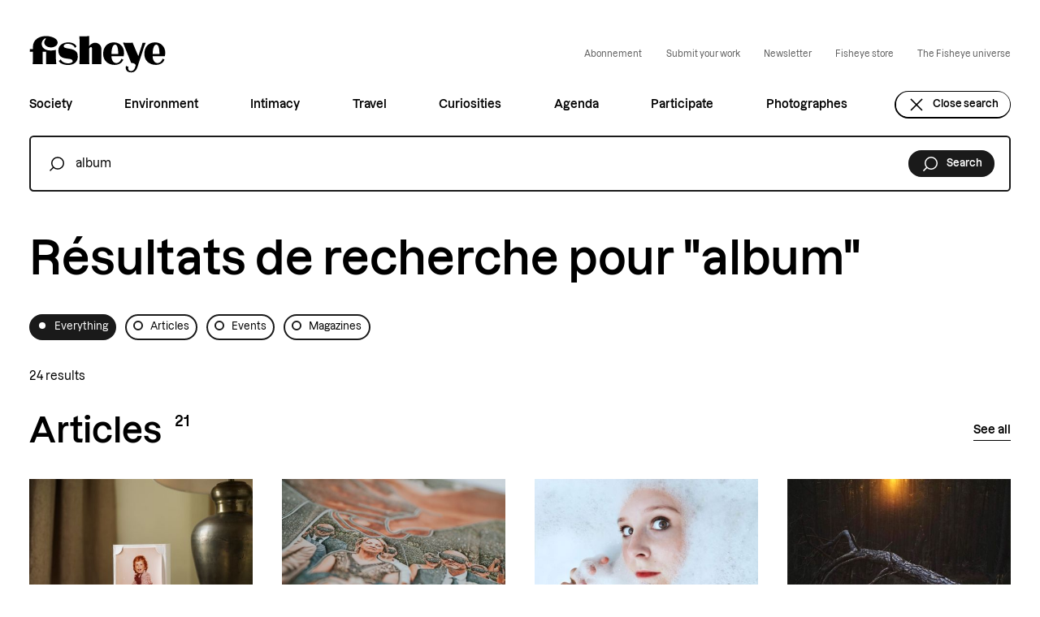

--- FILE ---
content_type: text/html; charset=UTF-8
request_url: https://www.fisheyemagazine.fr/en/?s=album
body_size: 18458
content:
<!DOCTYPE html>
<html lang="en" class="no-js">
<head>
	<meta charset="UTF-8">
    <meta name="viewport" content="width=device-width, initial-scale=1">
    <title>You searched for album | Fisheye Magazine</title>
    <link rel="profile" href="http://gmpg.org/xfn/11">

    <link rel="shortcut icon" href="https://fisheyeimmersive.com/wp-content/themes/fisheye/img/favicon-1/favicon-32x32.png">
    <link rel="apple-touch-icon" sizes="180x180" href="https://fisheyeimmersive.com/wp-content/themes/fisheye/img/favicon-1/apple-touch-icon.png">
    <link rel="icon" type="image/png" sizes="32x32" href="https://fisheyeimmersive.com/wp-content/themes/fisheye/img/favicon-1/favicon-32x32.png">
    <link rel="icon" type="image/png" sizes="16x16" href="https://fisheyeimmersive.com/wp-content/themes/fisheye/img/favicon-1/favicon-16x16.png">
    <link rel="manifest" href="https://fisheyeimmersive.com/wp-content/themes/fisheye/img/favicon-1/site.webmanifest">
    <link rel="mask-icon" href="https://fisheyeimmersive.com/wp-content/themes/fisheye/img/favicon-1/safari-pinned-tab.svg" color="#5bbad5">
    <meta name="msapplication-TileColor" content="#da532c">
    <meta name="theme-color" content="#ffffff">

            <meta name="facebook-domain-verification" content="9bgwxm0wb3q77crc7cxscj8qj9ch9i">
    
    <meta name='robots' content='noindex, follow' />
	<style>img:is([sizes="auto" i], [sizes^="auto," i]) { contain-intrinsic-size: 3000px 1500px }</style>
	<link rel="alternate" hreflang="en" href="https://fisheyemagazine.fr/en/?s=album" />
<link rel="alternate" hreflang="fr" href="https://fisheyemagazine.fr/?s=album" />
<link rel="alternate" hreflang="x-default" href="https://fisheyemagazine.fr/?s=album" />

	<meta property="og:locale" content="en_US" />
	<meta property="og:type" content="article" />
	<meta property="og:title" content="You searched for album | Fisheye Magazine" />
	<meta property="og:url" content="https://fisheyemagazine.fr/en/search/album/" />
	<meta property="og:site_name" content="Fisheye Magazine" />
	<meta property="og:image" content="https://fisheyeimmersive.com/wp-content/uploads/2023/06/share-1-1024x538.png" />
	<meta property="og:image:width" content="1024" />
	<meta property="og:image:height" content="538" />
	<meta property="og:image:type" content="image/png" />
	<meta name="twitter:card" content="summary_large_image" />
	<meta name="twitter:title" content="You searched for album | Fisheye Magazine" />
	<script type="application/ld+json" class="yoast-schema-graph">{"@context":"https://schema.org","@graph":[{"@type":["CollectionPage","SearchResultsPage"],"@id":"https://fisheyemagazine.fr/en/?s=album","url":"https://fisheyemagazine.fr/en/?s=album","name":"You searched for album | Fisheye Magazine","isPartOf":{"@id":"https://fisheyemagazine.fr/en/#website"},"primaryImageOfPage":{"@id":"#primaryimage"},"image":{"@id":"#primaryimage"},"thumbnailUrl":"https://fisheyeimmersive.com/wp-content/uploads/import-event/2023/04/ouvrir-lalbum-du-monde-photographies-1842-1911.jpg","breadcrumb":{"@id":"#breadcrumb"},"inLanguage":"en-US"},{"@type":"ImageObject","inLanguage":"en-US","@id":"#primaryimage","url":"https://fisheyeimmersive.com/wp-content/uploads/import-event/2023/04/ouvrir-lalbum-du-monde-photographies-1842-1911.jpg","contentUrl":"https://fisheyeimmersive.com/wp-content/uploads/import-event/2023/04/ouvrir-lalbum-du-monde-photographies-1842-1911.jpg","width":1200,"height":965},{"@type":"BreadcrumbList","@id":"#breadcrumb","itemListElement":[{"@type":"ListItem","position":1,"name":"Home","item":"https://fisheyemagazine.fr/en/page-daccueil/"},{"@type":"ListItem","position":2,"name":"You searched for album"}]},{"@type":"WebSite","@id":"https://fisheyemagazine.fr/en/#website","url":"https://fisheyemagazine.fr/en/","name":"Fisheye Magazine","description":"A photo magazine that decrypts the world","alternateName":"Fisheye","potentialAction":[{"@type":"SearchAction","target":{"@type":"EntryPoint","urlTemplate":"https://fisheyemagazine.fr/en/?s={search_term_string}"},"query-input":{"@type":"PropertyValueSpecification","valueRequired":true,"valueName":"search_term_string"}}],"inLanguage":"en-US"}]}</script>


<link rel='stylesheet' id='addtoany-css' href='https://fisheyeimmersive.com/wp-content/plugins/add-to-any/addtoany.min.css?ver=1.16' type='text/css' media='all' />
<style id='addtoany-inline-css' type='text/css'>
@media screen and (max-width:980px){
.a2a_floating_style.a2a_vertical_style{display:none;}
}
@media screen and (min-width:981px){
.a2a_floating_style.a2a_default_style{display:none;}
}
</style>
<script type="text/javascript" id="addtoany-core-js-before">
/* <![CDATA[ */
window.a2a_config=window.a2a_config||{};a2a_config.callbacks=[];a2a_config.overlays=[];a2a_config.templates={};
a2a_config.icon_color="transparent,#000000";
/* ]]> */
</script>
<script type="text/javascript" defer src="https://static.addtoany.com/menu/page.js" id="addtoany-core-js"></script>
<script type="text/javascript" src="https://fisheyemagazine.fr/wp/wp-includes/js/jquery/jquery.min.js?ver=3.7.1" id="jquery-core-js"></script>
<script type="text/javascript" src="https://fisheyemagazine.fr/wp/wp-includes/js/jquery/jquery-migrate.min.js?ver=3.4.1" id="jquery-migrate-js"></script>
<script type="text/javascript" defer src="https://fisheyeimmersive.com/wp-content/plugins/add-to-any/addtoany.min.js?ver=1.1" id="addtoany-jquery-js"></script>
<script>document.documentElement.className += " js";</script>



<link rel="stylesheet" href="https://fisheyeimmersive.com/wp-content/themes/fisheye/generated/style-b94c7767.css"><meta property="og:image" content="https://fisheyeimmersive.com/wp-content/themes/fisheye/img/share-1.png" /><meta name="twitter:image" content="https://fisheyeimmersive.com/wp-content/themes/fisheye/img/share-1.png" /><meta name="twitter:card" content="summary_large_image" />    <script>    (function(w) {       w.F = w.F || {};       w.F.CONFIG = {         PATH_URL : 'https://fisheyemagazine.fr/en/',         GA_UA : null,         ROOT_URL : 'https://fisheyemagazine.fr/en/',         THEME_URL : 'https://fisheyeimmersive.com/wp-content/themes/fisheye/',         API_URL : 'https://fisheyemagazine.fr/wp/wp-admin/admin-ajax.php',         DEBUG : false,         URL_CGU: 'https://fisheyemagazine.fr/politique-de-protection-des-donnees/',         IS_BOT : /page speed insights|lighthouse|bot|googlebot|crawler|spider|robot|crawling/i.test(navigator.userAgent || '')       };       w.F.components = {};       w.F._ = {         wW : w.innerWidth,         wH : w.innerHeight,         scrollTop : 0       };       F.breakpoints = { SMALL_DESKTOP : 1275, TABLET : 1084, TABLET_PORTRAIT : 960, MOBILE : 767};       w.F.isSmallDesktop = function() {return F._.wW <= F.breakpoints.SMALL_DESKTOP};       w.F.isTablet = function() {return F._.wW <= F.breakpoints.TABLET};       w.F.isTabletPortrait = function() {return F._.wW <= F.breakpoints.TABLET_PORTRAIT};       w.F.isMobile = function() {return F._.wW <= F.breakpoints.MOBILE};     })(window);      var wpml_cookies = {"wp-wpml_current_language":{"value":"en","expires":1,"path":"\/"}};              window.dataLayer = window.dataLayer || [];
        function gtag(){dataLayer.push(arguments);}

                (function (w, d, s, l, i) {
            w[l] = w[l] || [];
            w[l].push({ "gtm.start": new Date().getTime(), event: "gtm.js" });
            var f = d.getElementsByTagName(s)[0], j = d.createElement(s), dl = l != "dataLayer" ? "&l=" + l : "";
            j.async = true;
            j.src = "https://www.googletagmanager.com/gtm.js?id=" + i + dl;
            f.parentNode.insertBefore(j, f);
        })(window, document, "script", "dataLayer", "GTM-WWKNC8T");
        
    </script>
</head>

<body class="search search-results">
<div id="full-wrapper">

    <header class="nav-header">
     <div class="header wrapper -large -padded">
         <div class="header-top flex -align-center -justify-space-between">
                              <a href="https://fisheyemagazine.fr/en/" class="site-logo image-wrapper -full">
                     <svg class=""  width="184" height="50" viewBox="0 0 184 50" fill="none" xmlns="http://www.w3.org/2000/svg">
    <path d="M39.8403 33.6337C41.5355 40.572 67.8998 43.9664 65.2233 25.5738C63.5876 14.2991 45.1192 19.4729 46.4872 13.3869C47.4091 9.27478 59.7511 9.99254 61.4463 16.2879C61.4463 16.2879 61.9816 15.7795 62.7102 15.3009C63.1712 14.9869 63.7065 14.7028 63.7065 14.7028C61.2084 6.08973 38.1452 6.34394 39.2158 20.6692C40.3162 35.129 57.9816 27.7271 58.5169 33.9178C58.8738 37.9552 45.2233 38.7178 42.398 31.5851C42.398 31.5851 41.9519 32.3028 41.1192 32.9009C40.2864 33.4542 39.8403 33.6337 39.8403 33.6337Z" fill="currentColor"/>
    <path d="M97.1465 38.0748V17.2748C97.1465 10.5009 87.2432 5.23738 80.6707 14V0.347656C80.6707 0.347656 76.8937 0.915881 73.548 0.915881C70.4699 0.915881 67.5703 0.646722 67.5703 0.646722C67.5703 0.646722 67.8528 4.22055 67.8528 10.2318V27.3533C67.8528 32.871 67.5703 38.1047 67.5703 38.1047H80.9532L80.6707 27.3533V17.514C81.4142 15.1364 84.6261 13.9252 84.6261 17.2299V38.0748H97.1465Z" fill="currentColor"/>
    <path d="M110.784 24.4525C110.977 17.7684 112.315 11.9515 115.78 11.9515C119.438 11.9515 119.929 19.4581 119.929 24.4525H110.784ZM113.49 8.91603C105.401 9.2151 99.6016 14.8525 99.6016 24.4226C99.6016 33.9927 106.947 39.0469 115.155 39.0469C120.286 39.0469 125.118 36.7291 126.813 31.7945C126.813 31.7945 126.085 31.6749 125.252 31.316C124.687 31.0768 124.241 30.7927 124.241 30.7927C121.535 39.1067 111.155 39.0618 110.784 27.4581H127.2C129.892 17.5441 123.572 8.5422 113.49 8.91603Z" fill="currentColor"/>
    <path d="M166.354 24.4525C166.547 17.7684 167.886 11.9515 171.35 11.9515C175.008 11.9515 175.499 19.4581 175.499 24.4525H166.354ZM169.06 8.91603C160.971 9.2151 155.172 14.8525 155.172 24.4226C155.172 33.9927 162.518 39.0469 170.711 39.0469C175.841 39.0469 180.674 36.7291 182.369 31.7945C182.369 31.7945 181.64 31.6749 180.808 31.316C180.243 31.0768 179.796 30.7927 179.796 30.7927C177.09 39.1067 166.711 39.0618 166.339 27.4581H182.756C185.462 17.5441 179.127 8.5422 169.06 8.91603Z" fill="currentColor"/>
    <path d="M146.086 41.2603L154.562 15.6453C154.562 15.6453 155.737 12.1612 157.105 9.42474H152.733C152.049 12.9687 149.298 19.9369 147.276 26.8303L147.097 27.4434L139.321 9.30511C139.321 9.30511 136.302 9.52941 132.822 9.52941C129.343 9.52941 126.324 9.14062 126.324 9.14062L137.447 36.4453C141.432 36.1761 143.439 38.449 143.499 39.7649L143.231 40.6621C142.622 42.6808 141.402 47.3163 137.09 47.3163C131.945 47.3163 133.67 41.4845 133.67 41.4845C133.67 41.4845 132.674 41.3201 131.796 40.9911C130.904 40.6621 130.518 40.3182 130.518 40.3182C129.67 42.6808 129.447 49.1107 137.373 49.1107C142.964 49.1107 144.867 44.9088 146.057 41.3649L146.086 41.2752C146.086 41.2902 146.086 41.2752 146.086 41.2603Z" fill="currentColor"/>
    <path d="M29.2386 15.69C34.22 15.69 38.2497 12.7592 38.2497 9.15544C38.2497 -1.64082 4.83708 -5.21465 4.83708 15.361V17.8582H0.911434C0.911434 19.6526 0.628906 21.4022 0.628906 21.4022H4.83708L4.86683 27.2339C4.86683 27.2339 4.97091 35.0844 4.5843 37.9853H18.2497C17.9077 35.0096 17.9375 27.2339 17.9375 27.2339V21.4022H22.785V27.2339C22.785 27.2339 22.8594 32.662 22.6066 37.9853H36.4653C35.8111 31.7947 35.8854 27.2339 35.8854 27.2339V19.0096C16.0936 23.391 12.7181 8.91619 20.8073 3.86198C21.6995 3.30871 21.9821 3.41338 22.1902 3.54796C22.5323 3.75731 22.3836 4.20591 21.9821 4.74422C21.2683 5.68628 20.2125 7.30123 20.2125 9.15544C20.2125 12.7741 24.2572 15.69 29.2386 15.69Z" fill="currentColor"/>
<title>Fisheye Magazine</title></svg>
                 </a>
                         <div class="menu-top flex -align-center">
                                <ul id="menu-top-menu-en" class="top-menu"><li class="menu-item menu-item-type-custom menu-item-object-custom menu-item-16404"><a target="_blank" href="https://store.fisheyemagazine.fr/produit/abonnement/">Abonnement</a></li>
<li class="menu-item menu-item-type-post_type menu-item-object-page menu-item-16405"><a href="https://fisheyemagazine.fr/en/submit-your-work/">Submit your work</a></li>
<li class="menu-item menu-item-type-post_type menu-item-object-page menu-item-16406"><a href="https://fisheyemagazine.fr/en/newsletter/">Newsletter</a></li>
<li class="menu-item menu-item-type-custom menu-item-object-custom menu-item-16407"><a href="https://store.fisheyemagazine.fr">Fisheye store</a></li>
<li class="toggle-univers-wrapper"><button class="trigger-js toggle-univers ico-btn" data-trigger-component="NavUnivers" data-trigger-action="toggle">
                                <i class="label alt-body-vsmall">The Fisheye universe</i>
                          </button></li></ul>            </div>


             <button class="trigger-js burger btn -small ico-btn -no-hover" data-trigger-component="NavMobile" data-trigger-action="toggle" aria-label="Open menu">
                 <i class="ico"><svg class=""  width="22" height="22" viewBox="0 0 22 22" fill="none" xmlns="http://www.w3.org/2000/svg"><use href="#ico-burger"></use></svg></i>
                 <i class="label btn-small">Menu</i>
             </button>
         </div>

         <div class="nav-menu  -border">
    <ul id="menu-main-menu-en" class="menu"><li class="menu-item menu-item-type-taxonomy menu-item-object-category menu-item-16394"><a href="https://fisheyemagazine.fr/en/categorie/society/">Society</a></li>
<li class="menu-item menu-item-type-taxonomy menu-item-object-category menu-item-16395"><a href="https://fisheyemagazine.fr/en/categorie/environment/">Environment</a></li>
<li class="menu-item menu-item-type-taxonomy menu-item-object-category menu-item-16396"><a href="https://fisheyemagazine.fr/en/categorie/intimacy/">Intimacy</a></li>
<li class="menu-item menu-item-type-taxonomy menu-item-object-category menu-item-16397"><a href="https://fisheyemagazine.fr/en/categorie/travel/">Travel</a></li>
<li class="menu-item menu-item-type-taxonomy menu-item-object-category menu-item-16398"><a href="https://fisheyemagazine.fr/en/categorie/curiosities/">Curiosities</a></li>
<li class="menu-item menu-item-type-post_type_archive menu-item-object-evenement menu-item-16399"><a href="https://fisheyemagazine.fr/en/agenda/">Agenda</a></li>
<li class="menu-item menu-item-type-post_type_archive menu-item-object-concours menu-item-16400"><a href="https://fisheyemagazine.fr/en/participez/">Participate</a></li>
<li class="menu-item menu-item-type-taxonomy menu-item-object-type_portrait menu-item-16402"><a href="https://fisheyemagazine.fr/en/photosphere/photographes-en/">Photographes</a></li>
<li class="toggle-search-wrapper open-search hide"><button class="toggle-search btn -small ico-btn trigger-js" data-trigger-component="NavSearchBar" data-trigger-action="toggle">
                 <i class="ico"><svg class=""  width="22" height="22" viewBox="0 0 22 22" fill="none" xmlns="http://www.w3.org/2000/svg"><use href="#ico-loupe"></use></svg></i>
                 <i class="label btn-small">Search</i>
             </button></li><li class="toggle-search-wrapper close-search "><a class="btn -small ico-btn" href="https://fisheyemagazine.fr/en/">
                 <i class="ico"><svg class=""  width="22" height="22" viewBox="0 0 22 22" fill="none" xmlns="http://www.w3.org/2000/svg"><use href="#ico-close"></use></svg></i>
                 <i class="label btn-small">Close search</i>
             </a></li></ul></div>
    </div>
</header>    <div class="nav-univers" data-component="NavUnivers" data-ref="NavUnivers">
<script type="text/template">
    <div class="nav-univers-scroller">
        <div class="flex -align-end -justify-space-between top-univers">
            <div class="title-2">The Fisheye universe</div>
            <div class="univers-close">
                <h1 class="site-logo image-wrapper -full mobile-only">
                    <svg class=""  width="184" height="50" viewBox="0 0 184 50" fill="none" xmlns="http://www.w3.org/2000/svg"><use href="#logo"></use><title>Fisheye Magazine</title></svg>                </h1>
                <button class="toggle-univers btn -small ico-btn trigger-js" data-trigger-component="NavUnivers" data-trigger-action="toggle">
                    <i class="ico"><svg class=""  width="22" height="22" viewBox="0 0 22 22" fill="none" xmlns="http://www.w3.org/2000/svg"><use href="#ico-close"></use></svg></i>
                    <i class="label btn-small">Close</i>
                </button>
            </div>
        </div>

        <nav class="navigation">
            <ul class="menu">
                                    <li class="menu-item menu-item-type-custom menu-item-object-custom ">
                        <a data-custom-cursor="blank" data-custom-cursor-label="hide" target="_blank" rel="noopener" class="main-menu-item" href="https://fisheyemagazine.fr/" title="">
                            <span class="title-4">Le magazine</span>
                            <span></span>
                        </a>
                    </li>
                                    <li class="menu-item menu-item-type-custom menu-item-object-custom ">
                        <a data-custom-cursor="blank" data-custom-cursor-label="hide" target="_blank" rel="noopener" class="main-menu-item" href="https://www.fisheyegallery.fr/" title="">
                            <span class="title-4">Nos galeries</span>
                            <span></span>
                        </a>
                    </li>
                                    <li class="menu-item menu-item-type-custom menu-item-object-custom ">
                        <a data-custom-cursor="blank" data-custom-cursor-label="hide" target="_blank" rel="noopener" class="main-menu-item" href="https://fisheyeeditions.com/" title="">
                            <span class="title-4">Fisheye Éditions</span>
                            <span></span>
                        </a>
                    </li>
                                    <li class="menu-item menu-item-type-custom menu-item-object-custom ">
                        <a data-custom-cursor="blank" data-custom-cursor-label="hide" target="_blank" rel="noopener" class="main-menu-item" href="https://store.fisheyemagazine.fr" title="">
                            <span class="title-4">Fisheye Store</span>
                            <span></span>
                        </a>
                    </li>
                                    <li class="menu-item menu-item-type-custom menu-item-object-custom ">
                        <a data-custom-cursor="blank" data-custom-cursor-label="hide" target="_blank" rel="noopener" class="main-menu-item" href="https://fisheyelagence.com/" title="">
                            <span class="title-4">Fisheye Manufacture</span>
                            <span></span>
                        </a>
                    </li>
                                    <li class="menu-item menu-item-type-custom menu-item-object-custom ">
                        <a data-custom-cursor="blank" data-custom-cursor-label="hide" target="_blank" rel="noopener" class="main-menu-item" href="https://fisheyemagazine.fr/" title="">
                            <span class="title-4">Fisheye Immersive</span>
                            <span></span>
                        </a>
                    </li>
                            </ul>
        </nav>
    </div>
</script>
</div>    <div class="nav-search-bar" data-component="NavSearchBar" data-ref="NavSearchBar">
    <script type="text/template">
        <div class="wrapper -mediuml -padded nav-search-bar-scroller">
            <div class="flex -align-center -justify-center nav-search-header">
                <div class="site-logo image-wrapper -full logo-mobile">
                    <svg class=""  width="184" height="50" viewBox="0 0 184 50" fill="none" xmlns="http://www.w3.org/2000/svg"><use href="#logo"></use><title>Fisheye Magazine</title></svg>                </div>
                <button class="toggle-search btn -small ico-btn trigger-js close-btn"
                        data-trigger-component="NavSearchBar"
                        data-trigger-action="toggle">
                    <i class="ico"><svg class=""  width="22" height="22" viewBox="0 0 22 22" fill="none" xmlns="http://www.w3.org/2000/svg"><use href="#ico-close"></use></svg></i>
                    <i class="label btn-small close-label">Close search</i>
                    <i class="label btn-small close-label -mobile">Close</i>
                </button>
            </div>
            <div class="top-part-mobile">
                <div class="content">
                    <form action="https://fisheyemagazine.fr/en/" class="nav-search-bar-form flex -align-center -justify-space-between">
    <div class="flex -align-center bar-container ">
        <svg class=""  width="22" height="22" viewBox="0 0 22 22" fill="none" xmlns="http://www.w3.org/2000/svg"><use href="#ico-loupe"></use></svg>        <input type="search" class="title-3-light search-input" name="s"
               placeholder="Ecrivez votre recherche ici" value="album">
    </div>
    <button class="btn -small -black ico-btn submit-btn">
        <i class="ico"><svg class=""  width="22" height="22" viewBox="0 0 22 22" fill="none" xmlns="http://www.w3.org/2000/svg"><use href="#ico-loupe"></use></svg></i>
        <i class="label btn-small">Search</i>
    </button>
</form>                                            <div class="tags-section">
                            <p class="title-5 tags-title">Popular tags</p>
                            <ul class="commons-tag-list ">
            <li class="term -post_tag">
                            <a class="label-small" href="https://fisheyemagazine.fr/en/tag/digital-art/">
                    Digital art                </a>
                    </li>
            <li class="term -post_tag">
                            <a class="label-small" href="https://fisheyemagazine.fr/en/tag/documentary/">
                    Documentary                </a>
                    </li>
            <li class="term -post_tag">
                            <a class="label-small" href="https://fisheyemagazine.fr/en/tag/dance/">
                    Dance                </a>
                    </li>
            <li class="term -post_tag">
                            <a class="label-small" href="https://fisheyemagazine.fr/en/tag/sports/">
                    Sports                </a>
                    </li>
            <li class="term -post_tag">
                            <a class="label-small" href="https://fisheyemagazine.fr/en/tag/family/">
                    Family                </a>
                    </li>
            <li class="term -post_tag">
                            <a class="label-small" href="https://fisheyemagazine.fr/en/tag/love/">
                    Love                </a>
                    </li>
            <li class="term -post_tag">
                            <a class="label-small" href="https://fisheyemagazine.fr/en/tag/technology/">
                    Technology                </a>
                    </li>
            <li class="term -post_tag">
                            <a class="label-small" href="https://fisheyemagazine.fr/en/tag/history/">
                    history                </a>
                    </li>
            <li class="term -post_tag">
                            <a class="label-small" href="https://fisheyemagazine.fr/en/tag/body/">
                    Body                </a>
                    </li>
            <li class="term -post_tag">
                            <a class="label-small" href="https://fisheyemagazine.fr/en/tag/abstract/">
                    Abstract                </a>
                    </li>
            <li class="term -post_tag">
                            <a class="label-small" href="https://fisheyemagazine.fr/en/tag/top/">
                    Top                </a>
                    </li>
            <li class="term -post_tag">
                            <a class="label-small" href="https://fisheyemagazine.fr/en/tag/friendship/">
                    Friendship                </a>
                    </li>
    </ul>                        </div>
                                    </div>
                <div class="submit-btn-container"></div>
            </div>
        </div>
    </script>
</div>    <div class="nav-sticky" data-component="NavSticky" data-ref="NavSticky">
    <script type="text/template">
        <div class="wrapper -large -padded">
            <div class="nav-sticky-content">
                <a class="image-wrapper sticky-logo" href="https://fisheyemagazine.fr/en/">
                    <svg class=""  width="184" height="50" viewBox="0 0 184 50" fill="none" xmlns="http://www.w3.org/2000/svg"><use href="#logo"></use><title>Fisheye Magazine</title></svg>                </a>
                <div class="nav-menu  -sticky">
    <ul id="menu-main-menu-en-1" class="menu"><li class="menu-item menu-item-type-taxonomy menu-item-object-category menu-item-16394"><a href="https://fisheyemagazine.fr/en/categorie/society/">Society</a></li>
<li class="menu-item menu-item-type-taxonomy menu-item-object-category menu-item-16395"><a href="https://fisheyemagazine.fr/en/categorie/environment/">Environment</a></li>
<li class="menu-item menu-item-type-taxonomy menu-item-object-category menu-item-16396"><a href="https://fisheyemagazine.fr/en/categorie/intimacy/">Intimacy</a></li>
<li class="menu-item menu-item-type-taxonomy menu-item-object-category menu-item-16397"><a href="https://fisheyemagazine.fr/en/categorie/travel/">Travel</a></li>
<li class="menu-item menu-item-type-taxonomy menu-item-object-category menu-item-16398"><a href="https://fisheyemagazine.fr/en/categorie/curiosities/">Curiosities</a></li>
<li class="menu-item menu-item-type-post_type_archive menu-item-object-evenement menu-item-16399"><a href="https://fisheyemagazine.fr/en/agenda/">Agenda</a></li>
<li class="menu-item menu-item-type-post_type_archive menu-item-object-concours menu-item-16400"><a href="https://fisheyemagazine.fr/en/participez/">Participate</a></li>
<li class="menu-item menu-item-type-taxonomy menu-item-object-type_portrait menu-item-16402"><a href="https://fisheyemagazine.fr/en/photosphere/photographes-en/">Photographes</a></li>
<li class="toggle-search-wrapper open-search hide"><button class="toggle-search btn -small ico-btn trigger-js" data-trigger-component="NavSearchBar" data-trigger-action="toggle">
                 <i class="ico"><svg class=""  width="22" height="22" viewBox="0 0 22 22" fill="none" xmlns="http://www.w3.org/2000/svg"><use href="#ico-loupe"></use></svg></i>
                 <i class="label btn-small">Search</i>
             </button></li><li class="toggle-search-wrapper close-search "><a class="btn -small ico-btn" href="https://fisheyemagazine.fr/en/">
                 <i class="ico"><svg class=""  width="22" height="22" viewBox="0 0 22 22" fill="none" xmlns="http://www.w3.org/2000/svg"><use href="#ico-close"></use></svg></i>
                 <i class="label btn-small">Close search</i>
             </a></li></ul></div>
                <button class="trigger-js burger btn -small ico-btn -no-hover" data-trigger-component="NavMobile" data-trigger-action="toggle" aria-label="Open menu">
                    <i class="ico"><svg class=""  width="22" height="22" viewBox="0 0 22 22" fill="none" xmlns="http://www.w3.org/2000/svg"><use href="#ico-burger"></use></svg></i>
                    <i class="label btn-small">Menu</i>
                </button>
            </div>
        </div>
    </script>
</div>    <div class="nav-mobile" data-component="NavMobile" data-ref="NavMobile">
    <div class="nav-mobile-scroller-wrapper">
        <div class="nav-mobile-scroller wrapper -padded">
            <div class="header flex -justify-space-between -align-center">

                <button class="trigger-js burger btn -small ico-btn" data-trigger-component="NavMobile" data-trigger-action="toggle" aria-label="Open menu">
                    <i class="ico"><svg class=""  width="22" height="22" viewBox="0 0 22 22" fill="none" xmlns="http://www.w3.org/2000/svg"><use href="#ico-close"></use></svg></i>
                    <i class="label btn-small">Close menu</i>
                </button>
            </div>

            <ul class="top">

            </ul>
            <div class="content">

            </div>
            <div class="bottom">

            </div>
        </div>
    </div>
</div>
    
    <main id="page">
    
        <div id="content">
            <div class="wrapper -large -padded search-bar-form -shown" data-component="NavSearchBarForm" data-ref="NavSearchBarForm"><form action="https://fisheyemagazine.fr/en/" class="nav-search-bar-form flex -align-center -justify-space-between">
    <div class="flex -align-center bar-container ">
        <svg class=""  width="22" height="22" viewBox="0 0 22 22" fill="none" xmlns="http://www.w3.org/2000/svg"><use href="#ico-loupe"></use></svg>        <input type="search" class="title-3-light search-input" name="s"
               placeholder="Ecrivez votre recherche ici" value="album">
    </div>
    <button class="btn -small -black ico-btn submit-btn">
        <i class="ico"><svg class=""  width="22" height="22" viewBox="0 0 22 22" fill="none" xmlns="http://www.w3.org/2000/svg"><use href="#ico-loupe"></use></svg></i>
        <i class="label btn-small">Search</i>
    </button>
</form></div><div class="archive -search " data-component="FilteredList" data-component-options='{"base_path":"","need_update":[".archive-pagination",".archive-content",".result-number"]}' >

    <div class="archive-header">
    <div class="wrapper -large -padded">
        <div class="content">

            <div class="content-title-excerpt">
                <h1 class="title title-1">Résultats de recherche pour "album"</h1>
                            </div>

                    </div>

        <div class="archive-filters " data-component="ArchiveFilters" data-ref="filters" data-component-options='{"base_url":""}'>
    <div class="content-archive-filters">
        <div class="mobile-only btn-filters-close">
            <button class="btn -small ico-btn close-filters">
                <i class="ico"><svg class=""  width="22" height="22" viewBox="0 0 22 22" fill="none" xmlns="http://www.w3.org/2000/svg"><use href="#ico-close"></use></svg></i>
                <i class="label">Close</i>
            </button>
        </div>
        <div class="top inline-list">
            
<ul class="archive-filter -inline inline-list -default" data-component="ArchiveFilterInline" data-ref="items" data-component-options='{"name":"type","type":"inline","rootUrl":"https:\/\/fisheyemagazine.fr\/en\/?s=album"}' >
    <li data-value="all"  class="inline-filter-item alt-body-small -selected">
        <a href="https://fisheyemagazine.fr/en/?s=album">Everything</a>
    </li>

            <li data-value="post" class="inline-filter-item alt-body-small ">
            <a href="https://fisheyemagazine.fr/en/?s=album&type=post"><span>Articles</span></a>
        </li>
            <li data-value="evenement" class="inline-filter-item alt-body-small ">
            <a href="https://fisheyemagazine.fr/en/?s=album&type=evenement"><span>Events</span></a>
        </li>
            <li data-value="magazine" class="inline-filter-item alt-body-small ">
            <a href="https://fisheyemagazine.fr/en/?s=album&type=magazine"><span>Magazines</span></a>
        </li>
    </ul>
                    </div>

            </div>
    <div class="mobile-only btn-filters">
        <button class="btn -black -small ico-btn open-filters">
            <i class="ico"><svg class=""  width="22" height="22" viewBox="0 0 22 22" fill="none" xmlns="http://www.w3.org/2000/svg"><use href="#ico-filtres"></use></svg></i>
            <i class="label">Filters</i>
            <i class="numfilters label">0</i>
        </button>
    </div>
</div>
        <div class="result-number alt-body">
            24 results        </div>
    </div>

    
</div>

    <div class="archive-content">
        <div class="archive-per-post-type">
    
        <div class="archive-per-post-type-row -post">
            <div class="commons-push-bottom wrapper -padded -large">
    <div class="header">
        <div class="title title-2">
            Articles
                            <sup class="title-5 count">21</sup>
                    </div>
                    <a  class="link ico-btn" href="?type=post&s=album">
                <i class="label link -underlined">
                    See all                </i>
                            </a>
            </div>

    <div class="commons-four-cols-grid grid ">
    <div data-component="ListItem" class="list-item -post col -auto -auto -four -post -size-grid">
    <div data-custom-cursor="eye" data-href="https://fisheyemagazine.fr/en/article/macron-brexit-and-family-albums-ed-alcocks-chinese-portrait/" data-custom-cursor-label="View the article" class="single-image  -thumb-grid -landscape ratio-wrapper " style="--ratio-image:80%">
    <div class="full cover image">
        
                    <img class="full" src="https://fisheyeimmersive.com/wp-content/uploads/import/2021/07/macron-brexit-and-family-albums-ed-alcocks-chinese-portrait-462x370.jpg" loading="lazy" alt="Macron, Brexit and family albums: Ed Alcock&#039;s Chinese portrait" />
        

        
        
            </div>

    

</div>



    <div class="content">
        <div class="post-list-item-content-top">
    <ul class="commons-tag-list ">
            <li class="term -category">
                            <a class="label-small" href="https://fisheyemagazine.fr/en/categorie/society/">
                    Society                </a>
                    </li>
    </ul>

    <a href="https://fisheyemagazine.fr/en/article/macron-brexit-and-family-albums-ed-alcocks-chinese-portrait/" class="link-extend title title-3">Macron, Brexit and family albums: Ed Alcock&#8217;s Chinese portrait</a>
</div>
        <div class="single-intro">
            <div class="body-large excerpt text">Portrait photographer for many news publications – Le Monde, El País, the New York Times – documentary photographer and member of the...</div>
    
    <div class="meta inline-list">
        <div class="alt-body-small date">
            22 July 2021                <span class="dot">&nbsp;&nbsp;•&nbsp;&nbsp;</span>
                    </div>
                    <div class="alt-body-small author">
                Written by <a class="link -small -underlined" href="https://fisheyemagazine.fr/en/auteur/lou-tsatsas/">Lou Tsatsas</a>            </div>
            </div>
</div>    </div>

</div><div data-component="ListItem" class="list-item -post col -auto -auto -four -post -size-grid">
    <div data-custom-cursor="eye" data-href="https://fisheyemagazine.fr/en/article/a-photo-album-for-the-visually-impaired/" data-custom-cursor-label="View the article" class="single-image  -thumb-grid -landscape ratio-wrapper " style="--ratio-image:66.64%">
    <div class="full cover image">
        
                    <img class="full" src="https://fisheyeimmersive.com/wp-content/uploads/import/2019/02/a-photo-album-for-the-visually-impaired-462x308.jpg" loading="lazy" alt="A photo album for the visually impaired" />
        

        
        
            </div>

    

</div>



    <div class="content">
        <div class="post-list-item-content-top">
    <ul class="commons-tag-list ">
            <li class="term -category">
                            <a class="label-small" href="https://fisheyemagazine.fr/en/categorie/intimacy/">
                    Intimacy                </a>
                    </li>
    </ul>

    <a href="https://fisheyemagazine.fr/en/article/a-photo-album-for-the-visually-impaired/" class="link-extend title title-3">A photo album for the visually impaired</a>
</div>
        <div class="single-intro">
            <div class="body-large excerpt text">Bizarre or trending subjects? Catch a break with our curiosity. Wedding photographer James Day made a daring gamble: to create a photo...</div>
    
    <div class="meta inline-list">
        <div class="alt-body-small date">
            08 February 2019                <span class="dot">&nbsp;&nbsp;•&nbsp;&nbsp;</span>
                    </div>
                    <div class="alt-body-small author">
                Written by <a class="link -small -underlined" href="https://fisheyemagazine.fr/en/auteur/lou-tsatsas/">Lou Tsatsas</a>            </div>
            </div>
</div>    </div>

</div><div data-component="ListItem" class="list-item -post col -auto -auto -four -post -size-grid">
    <div data-custom-cursor="eye" data-href="https://fisheyemagazine.fr/en/article/muse-military-jacket-and-disposable-cameras-lucie-hodiesne-darrass-chinese-portrait/" data-custom-cursor-label="View the article" class="single-image  -thumb-grid -landscape ratio-wrapper " style="--ratio-image:68.8%">
    <div class="full cover image">
        
                    <img class="full" src="https://fisheyeimmersive.com/wp-content/uploads/import/2021/07/muse-military-jacket-and-disposable-cameras-lucie-hodiesne-darrass-chinese-portrait-462x318.jpg" loading="lazy" alt="Muse, military jacket and disposable cameras: Lucie Hodiesne Darras’s Chinese portrait" />
        

        
        
            </div>

    

</div>



    <div class="content">
        <div class="post-list-item-content-top">
    <ul class="commons-tag-list ">
            <li class="term -category">
                            <a class="label-small" href="https://fisheyemagazine.fr/en/categorie/intimacy/">
                    Intimacy                </a>
                    </li>
    </ul>

    <a href="https://fisheyemagazine.fr/en/article/muse-military-jacket-and-disposable-cameras-lucie-hodiesne-darrass-chinese-portrait/" class="link-extend title title-3">Muse, military jacket and disposable cameras: Lucie Hodiesne Darras’s Chinese portrait</a>
</div>
        <div class="single-intro">
            <div class="body-large excerpt text">“I try, through my pictures, to highlight what a person is about. To elevate people and the atmosphere that surrounds them”, Lucie...</div>
    
    <div class="meta inline-list">
        <div class="alt-body-small date">
            15 July 2021                <span class="dot">&nbsp;&nbsp;•&nbsp;&nbsp;</span>
                    </div>
                    <div class="alt-body-small author">
                Written by <a class="link -small -underlined" href="https://fisheyemagazine.fr/en/auteur/finley/">Finley Cutts</a>            </div>
            </div>
</div>    </div>

</div><div data-component="ListItem" class="list-item -post col -auto -auto -four -post -size-grid">
    <div data-custom-cursor="eye" data-href="https://fisheyemagazine.fr/en/article/bob-dylan-fontainebleau-and-overalls-martin-colombets-chinese-portrait/" data-custom-cursor-label="View the article" class="single-image  -thumb-grid -landscape ratio-wrapper " style="--ratio-image:66.67%">
    <div class="full cover image">
        
                    <img class="full" src="https://fisheyeimmersive.com/wp-content/uploads/import/2021/07/bob-dylan-fontainebleau-and-overalls-martin-colombets-chinese-portrait-462x308.jpg" loading="lazy" alt="Bob Dylan, Fontainebleau and overalls: Martin Colombet’s Chinese portrait" />
        

        
        
            </div>

    

</div>



    <div class="content">
        <div class="post-list-item-content-top">
    <ul class="commons-tag-list ">
            <li class="term -category">
                            <a class="label-small" href="https://fisheyemagazine.fr/en/categorie/society/">
                    Society                </a>
                    </li>
    </ul>

    <a href="https://fisheyemagazine.fr/en/article/bob-dylan-fontainebleau-and-overalls-martin-colombets-chinese-portrait/" class="link-extend title title-3">Bob Dylan, Fontainebleau and overalls: Martin Colombet’s Chinese portrait</a>
</div>
        <div class="single-intro">
            <div class="body-large excerpt text">In a garden of Eden, hidden away from the world, Martin Colombet and his lover Tess have created a magical and simpler universe. Known...</div>
    
    <div class="meta inline-list">
        <div class="alt-body-small date">
            01 July 2021                <span class="dot">&nbsp;&nbsp;•&nbsp;&nbsp;</span>
                    </div>
                    <div class="alt-body-small author">
                Written by <a class="link -small -underlined" href="https://fisheyemagazine.fr/en/auteur/finley/">Finley Cutts</a>            </div>
            </div>
</div>    </div>

</div><div data-component="ListItem" class="list-item -post col -auto -auto -four -post -size-grid">
    <div data-custom-cursor="eye" data-href="https://fisheyemagazine.fr/en/article/ufos-mona-lisa-and-stupid-cats-leo-bernes-chinese-portrait/" data-custom-cursor-label="View the article" class="single-image  -thumb-grid -landscape ratio-wrapper " style="--ratio-image:68.75%">
    <div class="full cover image">
        
                    <img class="full" src="https://fisheyeimmersive.com/wp-content/uploads/import/2021/05/ufos-mona-lisa-and-stupid-cats-leo-bernes-chinese-portrait-462x318.jpg" loading="lazy" alt="UFOs, Mona Lisa and stupid cats: Léo Berne’s Chinese portrait" />
        

        
        
            </div>

    

</div>



    <div class="content">
        <div class="post-list-item-content-top">
    <ul class="commons-tag-list ">
            <li class="term -category">
                            <a class="label-small" href="https://fisheyemagazine.fr/en/categorie/intimacy/">
                    Intimacy                </a>
                    </li>
    </ul>

    <a href="https://fisheyemagazine.fr/en/article/ufos-mona-lisa-and-stupid-cats-leo-bernes-chinese-portrait/" class="link-extend title title-3">UFOs, Mona Lisa and stupid cats: Léo Berne’s Chinese portrait</a>
</div>
        <div class="single-intro">
            <div class="body-large excerpt text">“I have always photographed with the idea of keeping memories, capturing emotional shocks, aesthetic heart-stoppers”, Léo Berne told us...</div>
    
    <div class="meta inline-list">
        <div class="alt-body-small date">
            04 May 2021                <span class="dot">&nbsp;&nbsp;•&nbsp;&nbsp;</span>
                    </div>
                    <div class="alt-body-small author">
                Written by <a class="link -small -underlined" href="https://fisheyemagazine.fr/en/auteur/lou-tsatsas/">Lou Tsatsas</a>            </div>
            </div>
</div>    </div>

</div><div data-component="ListItem" class="list-item -post col -auto -auto -four -post -size-grid">
    <div data-custom-cursor="eye" data-href="https://fisheyemagazine.fr/en/article/readers-picks-335/" data-custom-cursor-label="View the article" class="single-image  -thumb-grid -landscape ratio-wrapper " style="--ratio-image:56.92%">
    <div class="full cover image">
        
                    <img class="full" src="https://fisheyeimmersive.com/wp-content/uploads/import/2021/04/readers-picks-335-462x263.jpg" loading="lazy" alt="Readers picks #335" />
        

        
        
            </div>

    

</div>



    <div class="content">
        <div class="post-list-item-content-top">
    <ul class="commons-tag-list ">
            <li class="term -category">
                            <a class="label-small" href="https://fisheyemagazine.fr/en/categorie/society/">
                    Society                </a>
                    </li>
    </ul>

    <a href="https://fisheyemagazine.fr/en/article/readers-picks-335/" class="link-extend title title-3">Readers picks #335</a>
</div>
        <div class="single-intro">
            <div class="body-large excerpt text">Travel is what links Leyna Amly and William Keo, our readers picks #335. The former practices a female gaze over her native country...</div>
    
    <div class="meta inline-list">
        <div class="alt-body-small date">
            05 April 2021                <span class="dot">&nbsp;&nbsp;•&nbsp;&nbsp;</span>
                    </div>
                    <div class="alt-body-small author">
                Written by <a class="link -small -underlined" href="https://fisheyemagazine.fr/en/auteur/lou-tsatsas/">Lou Tsatsas</a>            </div>
            </div>
</div>    </div>

</div><div data-component="ListItem" class="list-item -post col -auto -auto -four -post -size-grid">
    <div data-custom-cursor="eye" data-href="https://fisheyemagazine.fr/en/article/what-if-friendship-was-the-elixir-of-youth/" data-custom-cursor-label="View the article" class="single-image  -thumb-grid -portrait ratio-wrapper " style="--ratio-image:101.67%">
    <div class="full cover image">
        
                    <img class="full" src="https://fisheyeimmersive.com/wp-content/uploads/import/2021/03/what-if-friendship-was-the-elixir-of-youth-462x470.jpg" loading="lazy" alt="What if friendship was the elixir of youth?" />
        

        
        
            </div>

    

</div>



    <div class="content">
        <div class="post-list-item-content-top">
    <ul class="commons-tag-list ">
            <li class="term -category">
                            <a class="label-small" href="https://fisheyemagazine.fr/en/categorie/intimacy/">
                    Intimacy                </a>
                    </li>
    </ul>

    <a href="https://fisheyemagazine.fr/en/article/what-if-friendship-was-the-elixir-of-youth/" class="link-extend title title-3">What if friendship was the elixir of youth?</a>
</div>
        <div class="single-intro">
            <div class="body-large excerpt text">In a moving body of work, The Boys, the American photographer and writer Rick Schatzberg tells the story of male friendship. The...</div>
    
    <div class="meta inline-list">
        <div class="alt-body-small date">
            18 March 2021                <span class="dot">&nbsp;&nbsp;•&nbsp;&nbsp;</span>
                    </div>
                    <div class="alt-body-small author">
                Written by <a class="link -small -underlined" href="https://fisheyemagazine.fr/en/auteur/anais/">Anaïs Viand</a>            </div>
            </div>
</div>    </div>

</div><div data-component="ListItem" class="list-item -post col -auto -auto -four -post -size-grid">
    <div data-custom-cursor="eye" data-href="https://fisheyemagazine.fr/en/article/japanese-singularities/" data-custom-cursor-label="View the article" class="single-image  -thumb-grid -landscape ratio-wrapper " style="--ratio-image:71.42%">
    <div class="full cover image">
        
                    <img class="full" src="https://fisheyeimmersive.com/wp-content/uploads/import/2020/06/japanese-singularities-462x330.jpg" loading="lazy" alt="Japanese singularities" />
        

        
        
            </div>

    

</div>



    <div class="content">
        <div class="post-list-item-content-top">
    <ul class="commons-tag-list ">
            <li class="term -category">
                            <a class="label-small" href="https://fisheyemagazine.fr/en/categorie/travel/">
                    Travel                </a>
                    </li>
    </ul>

    <a href="https://fisheyemagazine.fr/en/article/japanese-singularities/" class="link-extend title title-3">Japanese singularities</a>
</div>
        <div class="single-intro">
            <div class="body-large excerpt text">In his first book, Snake Legs 蛇足, Max Zerrahn finds inspiration in an ancestral proverb, to illustrate a peaceful and silent Japan....</div>
    
    <div class="meta inline-list">
        <div class="alt-body-small date">
            18 June 2020                <span class="dot">&nbsp;&nbsp;•&nbsp;&nbsp;</span>
                    </div>
                    <div class="alt-body-small author">
                Written by <a class="link -small -underlined" href="https://fisheyemagazine.fr/en/auteur/cassandret/">Cassandre Thomas</a>            </div>
            </div>
</div>    </div>

</div><div data-component="ListItem" class="list-item -post col -auto -auto -four -post -size-grid">
    <div data-custom-cursor="eye" data-href="https://fisheyemagazine.fr/en/article/readers-picks-290/" data-custom-cursor-label="View the article" class="single-image  -thumb-grid -landscape ratio-wrapper " style="--ratio-image:58.58%">
    <div class="full cover image">
        
                    <img class="full" src="https://fisheyeimmersive.com/wp-content/uploads/import/2020/05/readers-picks-290-462x271.jpg" loading="lazy" alt="Readers picks #290" />
        

        
        
            </div>

    

</div>



    <div class="content">
        <div class="post-list-item-content-top">
    <ul class="commons-tag-list ">
            <li class="term -category">
                            <a class="label-small" href="https://fisheyemagazine.fr/en/categorie/intimacy/">
                    Intimacy                </a>
                    </li>
    </ul>

    <a href="https://fisheyemagazine.fr/en/article/readers-picks-290/" class="link-extend title title-3">Readers picks #290</a>
</div>
        <div class="single-intro">
            <div class="body-large excerpt text">Esther Joly and Camille Loiseau, our readers picks #290 have one thing in common: their love of poetry and minimalism. A collection of...</div>
    
    <div class="meta inline-list">
        <div class="alt-body-small date">
            25 May 2020                <span class="dot">&nbsp;&nbsp;•&nbsp;&nbsp;</span>
                    </div>
                    <div class="alt-body-small author">
                Written by <a class="link -small -underlined" href="https://fisheyemagazine.fr/en/auteur/lou-tsatsas/">Lou Tsatsas</a>            </div>
            </div>
</div>    </div>

</div><div data-component="ListItem" class="list-item -post col -auto -auto -four -post -size-grid">
    <div data-custom-cursor="eye" data-href="https://fisheyemagazine.fr/en/article/despite-the-horrors-of-the-world-small-miracles-occur-anywhere-anytime/" data-custom-cursor-label="View the article" class="single-image  -thumb-grid -portrait ratio-wrapper " style="--ratio-image:149.97%">
    <div class="full cover image">
        
                    <img class="full" src="https://fisheyeimmersive.com/wp-content/uploads/import/2020/04/despite-the-horrors-of-the-world-small-miracles-occur-anywhere-anytime-462x693.jpg" loading="lazy" alt="“Despite the horrors of the world small miracles occur, anywhere, anytime”" />
        

        
        
            </div>

    

</div>



    <div class="content">
        <div class="post-list-item-content-top">
    <ul class="commons-tag-list ">
            <li class="term -category">
                            <a class="label-small" href="https://fisheyemagazine.fr/en/categorie/society/">
                    Society                </a>
                    </li>
    </ul>

    <a href="https://fisheyemagazine.fr/en/article/despite-the-horrors-of-the-world-small-miracles-occur-anywhere-anytime/" class="link-extend title title-3">“Despite the horrors of the world small miracles occur, anywhere, anytime”</a>
</div>
        <div class="single-intro">
            <div class="body-large excerpt text">Between 2014 and 2019, Brazilian photographer Rodrigo Sombra made several trips to Cuba. With Insular Night: Invisible Gardens, he...</div>
    
    <div class="meta inline-list">
        <div class="alt-body-small date">
            24 March 2020                <span class="dot">&nbsp;&nbsp;•&nbsp;&nbsp;</span>
                    </div>
                    <div class="alt-body-small author">
                Written by <a class="link -small -underlined" href="https://fisheyemagazine.fr/en/auteur/anais/">Anaïs Viand</a>            </div>
            </div>
</div>    </div>

</div><div data-component="ListItem" class="list-item -post col -auto -auto -four -post -size-grid">
    <div data-custom-cursor="eye" data-href="https://fisheyemagazine.fr/en/article/claudia-corrents-mindscapes/" data-custom-cursor-label="View the article" class="single-image  -thumb-grid -landscape ratio-wrapper " style="--ratio-image:66.42%">
    <div class="full cover image">
        
                    <img class="full" src="https://fisheyeimmersive.com/wp-content/uploads/import/2019/08/claudia-corrents-mindscapes-462x307.jpg" loading="lazy" alt="Claudia Corrent’s mindscapes" />
        

        
        
            </div>

    

</div>



    <div class="content">
        <div class="post-list-item-content-top">
    <ul class="commons-tag-list ">
            <li class="term -category">
                            <a class="label-small" href="https://fisheyemagazine.fr/en/categorie/curiosities/">
                    Curiosities                </a>
                    </li>
    </ul>

    <a href="https://fisheyemagazine.fr/en/article/claudia-corrents-mindscapes/" class="link-extend title title-3">Claudia Corrent’s mindscapes</a>
</div>
        <div class="single-intro">
            <div class="body-large excerpt text">Bizarre or trending subjects? Catch a break with our curiosity of the week. Photographer Claudia Corrent blends archive images with...</div>
    
    <div class="meta inline-list">
        <div class="alt-body-small date">
            21 August 2019                <span class="dot">&nbsp;&nbsp;•&nbsp;&nbsp;</span>
                    </div>
                    <div class="alt-body-small author">
                Written by <a class="link -small -underlined" href="https://fisheyemagazine.fr/en/auteur/lou-tsatsas/">Lou Tsatsas</a>            </div>
            </div>
</div>    </div>

</div><div data-component="ListItem" class="list-item -post col -auto -auto -four -post -size-grid">
    <div data-custom-cursor="eye" data-href="https://fisheyemagazine.fr/en/article/recomposed-families/" data-custom-cursor-label="View the article" class="single-image  -thumb-grid -landscape ratio-wrapper " style="--ratio-image:66.67%">
    <div class="full cover image">
        
                    <img class="full" src="https://fisheyeimmersive.com/wp-content/uploads/import/2019/06/recomposed-families-462x308.jpg" loading="lazy" alt="Recomposed families" />
        

        
        
            </div>

    

</div>



    <div class="content">
        <div class="post-list-item-content-top">
    <ul class="commons-tag-list ">
            <li class="term -category">
                            <a class="label-small" href="https://fisheyemagazine.fr/en/categorie/intimacy/">
                    Intimacy                </a>
                    </li>
    </ul>

    <a href="https://fisheyemagazine.fr/en/article/recomposed-families/" class="link-extend title title-3">Recomposed families</a>
</div>
        <div class="single-intro">
            <div class="body-large excerpt text">Bizarre or trending subjects? Catch a break with our curiosity of the week. The photographer Liz Albert produces diptychs from anonymous...</div>
    
    <div class="meta inline-list">
        <div class="alt-body-small date">
            20 June 2019                <span class="dot">&nbsp;&nbsp;•&nbsp;&nbsp;</span>
                    </div>
                    <div class="alt-body-small author">
                Written by <a class="link -small -underlined" href="https://fisheyemagazine.fr/en/auteur/lou-tsatsas/">Lou Tsatsas</a>            </div>
            </div>
</div>    </div>

</div></div></div>        </div>

    
        <div class="archive-per-post-type-row -evenement">
            <div class="commons-push-bottom wrapper -padded -large">
    <div class="header">
        <div class="title title-2">
            Events
                            <sup class="title-5 count">2</sup>
                    </div>
            </div>

    <div class="commons-four-cols-grid grid ">
    <div class="list-item -evenement col -auto -auto -four -evenement -size-grid"  data-custom-cursor="eye" data-custom-cursor-label="View the event" data-href="https://fisheyemagazine.fr/en/evenement/ouvrir-lalbum-du-monde-photographies-1842-1911/"  >
    <div data-custom-cursor="eye" data-href="https://fisheyemagazine.fr/en/evenement/ouvrir-lalbum-du-monde-photographies-1842-1911/" data-custom-cursor-label="View the event" class="single-image  -thumb-grid -landscape ratio-wrapper " style="--ratio-image:80.42%">
    <div class="full cover image">
        
                    <img class="full" src="https://fisheyeimmersive.com/wp-content/uploads/import-event/2023/04/ouvrir-lalbum-du-monde-photographies-1842-1911-462x372.jpg" loading="lazy" alt="Ouvrir l’album du monde. Photographies (1842-1911)" />
        

                    <div class="overlay-image full"></div>
        
        
            </div>

    

</div>




    <div class="content center">
        <div class="content-top flex -align-center -justify-space-between">
            <div>
                            </div>
            <div class="status  ico-btn">
                <i class="ico"><svg class=""  width="23" height="23" viewBox="0 0 23 23" fill="none" xmlns="http://www.w3.org/2000/svg"><use href="#ico-event-completed"></use></svg></i>
                <i class="label label-small">Finished</i>
            </div>
        </div>

                    <div class="type title-5-italic">Exhibition</div>
                <a href="https://fisheyemagazine.fr/en/evenement/ouvrir-lalbum-du-monde-photographies-1842-1911/" class="title-3 link-extend title">
            Ouvrir l’album du monde. Photographies (1842-1911)        </a>

        <div class="date-lieu">
            <div class="date title-4 flex -align-center -justify-center">04.04<svg class=""  width="31" height="9" viewBox="0 0 31 9" fill="none" xmlns="http://www.w3.org/2000/svg"><use href="#arrow-right-date"></use></svg>02.07</div>
            <div class="lieu label-small">musée du quai Branly – Jacques Chirac</div>        </div>


        <div class="excerpt body">
            Ouvrir l&rsquo;album du monde. Photographies (1842-1911) se compose de diff&eacute;rentes images issues de l&rsquo;incroyable et vaste...        </div>
    </div>
</div><div class="list-item -evenement col -auto -auto -four -evenement -size-grid"  data-custom-cursor="eye" data-custom-cursor-label="View the event" data-href="https://fisheyemagazine.fr/en/evenement/sylvie-lancrenon-comme-au-cinema/"  >
    <div data-custom-cursor="eye" data-href="https://fisheyemagazine.fr/en/evenement/sylvie-lancrenon-comme-au-cinema/" data-custom-cursor-label="View the event" class="single-image  -thumb-grid -landscape ratio-wrapper " style="--ratio-image:66.4%">
    <div class="full cover image">
        
                    <img class="full" src="https://fisheyeimmersive.com/wp-content/uploads/import-event/2022/12/sylvie-lancrenon-comme-au-cinema-462x307.png" loading="lazy" alt="Sylvie Lancrenon, Comme au cinéma" />
        

                    <div class="overlay-image full"></div>
        
        
            </div>

    

</div>




    <div class="content center">
        <div class="content-top flex -align-center -justify-space-between">
            <div>
                            </div>
            <div class="status  ico-btn">
                <i class="ico"><svg class=""  width="23" height="23" viewBox="0 0 23 23" fill="none" xmlns="http://www.w3.org/2000/svg"><use href="#ico-event-completed"></use></svg></i>
                <i class="label label-small">Finished</i>
            </div>
        </div>

                <a href="https://fisheyemagazine.fr/en/evenement/sylvie-lancrenon-comme-au-cinema/" class="title-3 link-extend title">
            Sylvie Lancrenon, Comme au cinéma        </a>

        <div class="date-lieu">
            <div class="date title-4 flex -align-center -justify-center">15.12<svg class=""  width="31" height="9" viewBox="0 0 31 9" fill="none" xmlns="http://www.w3.org/2000/svg"><use href="#arrow-right-date"></use></svg>07.01</div>
            <div class="lieu label-small">Galerie Vellutini</div>        </div>


        <div class="excerpt body">
            Trente-cinq photos de c&eacute;l&eacute;brit&eacute;s du septi&egrave;me art en noir et blanc viennent peupler la Galerie Vellutini avec...        </div>
    </div>
</div></div></div>        </div>

    
        <div class="archive-per-post-type-row -magazine">
            <div class="commons-push-bottom wrapper -padded -large">
    <div class="header">
        <div class="title title-2">
            Magazines
                            <sup class="title-5 count">1</sup>
                    </div>
            </div>

    <div class="commons-four-cols-grid grid ">
    <div data-component="ListItem" class="list-item magazine-list-item -post col -auto -auto -four -magazine -size-grid">
    <div data-custom-cursor="read" data-href="https://fisheyemagazine.fr/en/magazine/fisheye-magazine-17-les-photos-de-famille-nous-racontent-des-histoires/" data-custom-cursor-label="Read the magazine" class="single-image  -thumb-grid -portrait ratio-wrapper " style="--ratio-image:130.37%">
    <div class="full cover image">
        
                    <img class="full" src="https://fisheyeimmersive.com/wp-content/uploads/import-magazine/fisheye-magazine-17-les-photos-de-famille-nous-racontent-des-histoires-462x602.jpg" loading="lazy" alt="Fisheye Magazine #17 Les photos de famille nous racontent des histoires" />
        

        
        
            </div>

    

</div>




    <div class="content">
        <div class="post-list-item-content-top">
    

    <a href="https://fisheyemagazine.fr/en/magazine/fisheye-magazine-17-les-photos-de-famille-nous-racontent-des-histoires/" class="link-extend title title-3">Fisheye Magazine <i>#17 Les photos de famille nous racontent des histoires</i></a>
</div>
        <div class="single-intro">
            <div class="body-large excerpt text">Les photos de famille occupent une place singuli&egrave;re parmi les images qui nous entourent. Elles explorent la question de...</div>
    
    <div class="meta inline-list">
        <div class="alt-body-small date">
            March 2016        </div>
            </div>
</div>    </div>

</div></div></div>        </div>

    </div>

    </div>

        <div class="archive-pagination"></div>


    
</div>

        </div>    </main>
    <footer class="footer-wrapper">
                <div class="nav-footer">
    <div class="footer wrapper -large -padded">
        <div class="footer-top grid">
            <div class="col -seven -auto">
                <a href="https://fisheyemagazine.fr/en/" class="site-logo image-wrapper -full"><svg class=""  width="184" height="50" viewBox="0 0 184 50" fill="none" xmlns="http://www.w3.org/2000/svg"><use href="#logo"></use><title>Fisheye Magazine</title></svg></a>

                                    <div class="desc-site text">
                        Fisheye is a magazine that deciphers the world through photography, keeping in touch with the practices of a <em>new generation</em> that approaches photography <em>without complex</em>.                    </div>
                
                <div class="footer-social">
                    <div class="nav-social">
    <ul>
                    <li>
                <a class="image-wrapper -full" href="https://www.facebook.com/Fisheyemagazine/" rel="nofollow noopener" target="_blank" aria-label="Follow Fisheye Magazine on Facebook" title="Follow Fisheye Magazine on Facebook">
                    <svg class=""  width="24" height="24" viewBox="0 0 24 24" fill="none" xmlns="http://www.w3.org/2000/svg"><use href="#ico-facebook"></use></svg>                </a>
            </li>
                    <li>
                <a class="image-wrapper -full" href="https://twitter.com/fisheyelemag" rel="nofollow noopener" target="_blank" aria-label="Follow Fisheye Magazine on Twitter" title="Follow Fisheye Magazine on Twitter">
                    <svg class=""  width="24" height="20" viewBox="0 0 24 20" fill="none" xmlns="http://www.w3.org/2000/svg"><use href="#ico-twitter"></use></svg>                </a>
            </li>
                    <li>
                <a class="image-wrapper -full" href="https://www.instagram.com/fisheyelemag/?hl=fr" rel="nofollow noopener" target="_blank" aria-label="Follow Fisheye Magazine on Instagram" title="Follow Fisheye Magazine on Instagram">
                    <svg class=""  width="24" height="24" viewBox="0 0 24 24" fill="none" xmlns="http://www.w3.org/2000/svg"><use href="#ico-instagram"></use></svg>                </a>
            </li>
            </ul>
</div>







                </div>

            </div>
                                <div class="col -three -auto magazine-menu">
                        <div class="title-menu alt-body-small">Fisheye Magazine</div>
                        <ul id="menu-magazine-menu-en" class="menu"><li class="menu-item menu-item-type-custom menu-item-object-custom menu-item-23550"><a href="/en/?last-magazine">Last magazine</a></li>
<li class="menu-item menu-item-type-post_type menu-item-object-page menu-item-16416"><a href="https://fisheyemagazine.fr/en/magazines/">Magazines</a></li>
<li class="menu-item menu-item-type-custom menu-item-object-custom menu-item-16417"><a href="#">Fisheye Photo Review</a></li>
<li class="menu-item menu-item-type-custom menu-item-object-custom menu-item-16418"><a href="https://store.fisheyemagazine.fr/cat%C3%A9gorie/hors-series/">Le hors-série</a></li>
<li class="menu-item menu-item-type-taxonomy menu-item-object-type_post menu-item-16419"><a href="https://fisheyemagazine.fr/en/format/focus-en/">Focus</a></li>
</ul>                    </div>
                                    <div class="col -three -auto univers-menu">
                        <div class="title-menu alt-body-small">The Fisheye universe</div>
                        <ul id="menu-univers-menu-en" class="menu"><li class="menu-item menu-item-type-custom menu-item-object-custom menu-item-16408"><a href="https://fisheyemagazine.fr/">Le magazine</a></li>
<li class="menu-item menu-item-type-custom menu-item-object-custom menu-item-16409"><a href="https://www.fisheyegallery.fr/">Nos galeries</a></li>
<li class="menu-item menu-item-type-custom menu-item-object-custom menu-item-16410"><a href="https://fisheyeeditions.com/">Fisheye Éditions</a></li>
<li class="menu-item menu-item-type-custom menu-item-object-custom menu-item-16411"><a href="https://store.fisheyemagazine.fr">Fisheye Store</a></li>
<li class="menu-item menu-item-type-custom menu-item-object-custom menu-item-16412"><a href="https://fisheyelagence.com/">Fisheye Manufacture</a></li>
<li class="menu-item menu-item-type-custom menu-item-object-custom menu-item-16413"><a href="https://fisheyemagazine.fr/">Fisheye Immersive</a></li>
</ul>                    </div>
                                    <div class="col -three -auto participez-menu">
                        <div class="title-menu alt-body-small">Participate</div>
                        <ul id="menu-participez-menu-en" class="menu"><li class="menu-item menu-item-type-post_type menu-item-object-page menu-item-16420"><a href="https://fisheyemagazine.fr/en/submit-your-work/">Submit your work</a></li>
<li class="menu-item menu-item-type-post_type menu-item-object-page menu-item-16421"><a href="https://fisheyemagazine.fr/en/propose-an-event/">Propose an event</a></li>
<li class="menu-item menu-item-type-post_type menu-item-object-page menu-item-16422"><a href="https://fisheyemagazine.fr/en/participate/">Participate</a></li>
</ul>                    </div>
                
        </div>

                    <div class="footer-baseline title-3"><span>Telling&nbsp;&nbsp;&nbsp;&nbsp;Inspiring&nbsp;&nbsp;&nbsp;&nbsp;Revealing</span></div>
        
        <div class="footer-social -mobile">
            <div class="nav-social">
    <ul>
                    <li>
                <a class="image-wrapper -full" href="https://www.facebook.com/Fisheyemagazine/" rel="nofollow noopener" target="_blank" aria-label="Follow Fisheye Magazine on Facebook" title="Follow Fisheye Magazine on Facebook">
                    <svg class=""  width="24" height="24" viewBox="0 0 24 24" fill="none" xmlns="http://www.w3.org/2000/svg"><use href="#ico-facebook"></use></svg>                </a>
            </li>
                    <li>
                <a class="image-wrapper -full" href="https://twitter.com/fisheyelemag" rel="nofollow noopener" target="_blank" aria-label="Follow Fisheye Magazine on Twitter" title="Follow Fisheye Magazine on Twitter">
                    <svg class=""  width="24" height="20" viewBox="0 0 24 20" fill="none" xmlns="http://www.w3.org/2000/svg"><use href="#ico-twitter"></use></svg>                </a>
            </li>
                    <li>
                <a class="image-wrapper -full" href="https://www.instagram.com/fisheyelemag/?hl=fr" rel="nofollow noopener" target="_blank" aria-label="Follow Fisheye Magazine on Instagram" title="Follow Fisheye Magazine on Instagram">
                    <svg class=""  width="24" height="24" viewBox="0 0 24 24" fill="none" xmlns="http://www.w3.org/2000/svg"><use href="#ico-instagram"></use></svg>                </a>
            </li>
            </ul>
</div>







        </div>

        <div class="footer-bottom flex -align-center -justify-space-between">
            <div class="col">
                © Fisheye - 2026            </div>
            <div class="col">
                <ul id="menu-footer-menu-en" class="footer-menu"><li class="menu-item menu-item-type-post_type menu-item-object-page menu-item-16423"><a href="https://fisheyemagazine.fr/en/about/">About</a></li>
<li class="menu-item menu-item-type-post_type menu-item-object-page menu-item-16424"><a href="https://fisheyemagazine.fr/en/contact/">Contact</a></li>
<li class="menu-item menu-item-type-custom menu-item-object-custom menu-item-16426"><a href="#">Protection des données</a></li>
<li class="trigger-js open-cmp menu-item menu-item-type-custom menu-item-object-custom menu-item-16427"><a href="#">Cookies</a></li>
<li class="menu-item menu-item-type-post_type menu-item-object-page menu-item-16428"><a href="https://fisheyemagazine.fr/en/mentions-legales/">Mentions légales</a></li>
</ul>            </div>
        </div>
    </div>
</div>    </footer>
</div>
    <div class="commons-custom-cursor" data-component="CommonsCustomCursor" data-ref="CommonsCustomCursor" data-component-if="!Modernizr.touch && !Modernizr.reducedmotion">
    <div class="wrapper -shadow">
        <span class="btn -black -no-hover"></span>
    </div>

    <div class="wrapper">
        <span class="btn -main -no-hover ico-btn">
            <i class="ico">
                <span class="full sprite" data-key="play"></span>
                <span class="full sprite" data-key="blank"></span>
                <span class="full sprite" data-key="eye"></span>
                <span class="full sprite" data-key="read"></span>

            </i>
            <i class="label btn-small">Voir l'article</i>
        </span>
    </div>
</div>    <div class="lightbox-overlay"></div>

    	
<script type="module" cross-origin src="https://fisheyeimmersive.com/wp-content/themes/fisheye/generated/assets/header.d0dd801a.js"></script>

    <script>
        F.i18n = {"voir":"Visit"};
        F.svgs = {"arrow_right":"<svg class=\"\"  width=\"22\" height=\"22\" viewBox=\"0 0 22 22\" fill=\"none\" xmlns=\"http:\/\/www.w3.org\/2000\/svg\"><use href=\"#arrow-right\"><\/use><\/svg>"};
    </script>
<div class="a2a_kit a2a_kit_size_32 a2a_floating_style a2a_vertical_style" data-a2a-scroll-show="200,100" style="right:0px;top:100px;background-color:transparent"><a class="a2a_button_facebook" href="https://www.addtoany.com/add_to/facebook?linkurl=https%3A%2F%2Ffisheyemagazine.fr%2Fen%2F%3Fs%3Dalbum&amp;linkname=You%20searched%20for%20album%20%7C%20Fisheye%20Magazine" title="Facebook" rel="nofollow noopener" target="_blank"></a><a class="a2a_button_linkedin" href="https://www.addtoany.com/add_to/linkedin?linkurl=https%3A%2F%2Ffisheyemagazine.fr%2Fen%2F%3Fs%3Dalbum&amp;linkname=You%20searched%20for%20album%20%7C%20Fisheye%20Magazine" title="LinkedIn" rel="nofollow noopener" target="_blank"></a><a class="a2a_button_copy_link" href="https://www.addtoany.com/add_to/copy_link?linkurl=https%3A%2F%2Ffisheyemagazine.fr%2Fen%2F%3Fs%3Dalbum&amp;linkname=You%20searched%20for%20album%20%7C%20Fisheye%20Magazine" title="Copy Link" rel="nofollow noopener" target="_blank"></a></div><div class="a2a_kit a2a_kit_size_32 a2a_floating_style a2a_default_style" data-a2a-scroll-show="100,100" style="bottom:0px;left:50%;transform:translateX(-50%);background-color:#ffffff"><a class="a2a_button_facebook" href="https://www.addtoany.com/add_to/facebook?linkurl=https%3A%2F%2Ffisheyemagazine.fr%2Fen%2F%3Fs%3Dalbum&amp;linkname=You%20searched%20for%20album%20%7C%20Fisheye%20Magazine" title="Facebook" rel="nofollow noopener" target="_blank"></a><a class="a2a_button_linkedin" href="https://www.addtoany.com/add_to/linkedin?linkurl=https%3A%2F%2Ffisheyemagazine.fr%2Fen%2F%3Fs%3Dalbum&amp;linkname=You%20searched%20for%20album%20%7C%20Fisheye%20Magazine" title="LinkedIn" rel="nofollow noopener" target="_blank"></a><a class="a2a_button_copy_link" href="https://www.addtoany.com/add_to/copy_link?linkurl=https%3A%2F%2Ffisheyemagazine.fr%2Fen%2F%3Fs%3Dalbum&amp;linkname=You%20searched%20for%20album%20%7C%20Fisheye%20Magazine" title="Copy Link" rel="nofollow noopener" target="_blank"></a></div><script type="text/javascript" id="rocket-browser-checker-js-after">
/* <![CDATA[ */
"use strict";var _createClass=function(){function defineProperties(target,props){for(var i=0;i<props.length;i++){var descriptor=props[i];descriptor.enumerable=descriptor.enumerable||!1,descriptor.configurable=!0,"value"in descriptor&&(descriptor.writable=!0),Object.defineProperty(target,descriptor.key,descriptor)}}return function(Constructor,protoProps,staticProps){return protoProps&&defineProperties(Constructor.prototype,protoProps),staticProps&&defineProperties(Constructor,staticProps),Constructor}}();function _classCallCheck(instance,Constructor){if(!(instance instanceof Constructor))throw new TypeError("Cannot call a class as a function")}var RocketBrowserCompatibilityChecker=function(){function RocketBrowserCompatibilityChecker(options){_classCallCheck(this,RocketBrowserCompatibilityChecker),this.passiveSupported=!1,this._checkPassiveOption(this),this.options=!!this.passiveSupported&&options}return _createClass(RocketBrowserCompatibilityChecker,[{key:"_checkPassiveOption",value:function(self){try{var options={get passive(){return!(self.passiveSupported=!0)}};window.addEventListener("test",null,options),window.removeEventListener("test",null,options)}catch(err){self.passiveSupported=!1}}},{key:"initRequestIdleCallback",value:function(){!1 in window&&(window.requestIdleCallback=function(cb){var start=Date.now();return setTimeout(function(){cb({didTimeout:!1,timeRemaining:function(){return Math.max(0,50-(Date.now()-start))}})},1)}),!1 in window&&(window.cancelIdleCallback=function(id){return clearTimeout(id)})}},{key:"isDataSaverModeOn",value:function(){return"connection"in navigator&&!0===navigator.connection.saveData}},{key:"supportsLinkPrefetch",value:function(){var elem=document.createElement("link");return elem.relList&&elem.relList.supports&&elem.relList.supports("prefetch")&&window.IntersectionObserver&&"isIntersecting"in IntersectionObserverEntry.prototype}},{key:"isSlowConnection",value:function(){return"connection"in navigator&&"effectiveType"in navigator.connection&&("2g"===navigator.connection.effectiveType||"slow-2g"===navigator.connection.effectiveType)}}]),RocketBrowserCompatibilityChecker}();
/* ]]> */
</script>
<script type="text/javascript" id="rocket-preload-links-js-extra">
/* <![CDATA[ */
var RocketPreloadLinksConfig = {"excludeUris":"\/(?:.+\/)?feed(?:\/(?:.+\/?)?)?$|\/(?:.+\/)?embed\/|http:\/\/(\/%5B\/%5D+)?\/(index.php\/)?(.*)wp-json(\/.*|$)|\/refer\/|\/go\/|\/recommend\/|\/recommends\/","usesTrailingSlash":"1","imageExt":"jpg|jpeg|gif|png|tiff|bmp|webp|avif|pdf|doc|docx|xls|xlsx|php","fileExt":"jpg|jpeg|gif|png|tiff|bmp|webp|avif|pdf|doc|docx|xls|xlsx|php|html|htm","siteUrl":"https:\/\/fisheyemagazine.fr\/en\/","onHoverDelay":"100","rateThrottle":"3"};
/* ]]> */
</script>
<script type="text/javascript" id="rocket-preload-links-js-after">
/* <![CDATA[ */
(function() {
"use strict";var r="function"==typeof Symbol&&"symbol"==typeof Symbol.iterator?function(e){return typeof e}:function(e){return e&&"function"==typeof Symbol&&e.constructor===Symbol&&e!==Symbol.prototype?"symbol":typeof e},e=function(){function i(e,t){for(var n=0;n<t.length;n++){var i=t[n];i.enumerable=i.enumerable||!1,i.configurable=!0,"value"in i&&(i.writable=!0),Object.defineProperty(e,i.key,i)}}return function(e,t,n){return t&&i(e.prototype,t),n&&i(e,n),e}}();function i(e,t){if(!(e instanceof t))throw new TypeError("Cannot call a class as a function")}var t=function(){function n(e,t){i(this,n),this.browser=e,this.config=t,this.options=this.browser.options,this.prefetched=new Set,this.eventTime=null,this.threshold=1111,this.numOnHover=0}return e(n,[{key:"init",value:function(){!this.browser.supportsLinkPrefetch()||this.browser.isDataSaverModeOn()||this.browser.isSlowConnection()||(this.regex={excludeUris:RegExp(this.config.excludeUris,"i"),images:RegExp(".("+this.config.imageExt+")$","i"),fileExt:RegExp(".("+this.config.fileExt+")$","i")},this._initListeners(this))}},{key:"_initListeners",value:function(e){-1<this.config.onHoverDelay&&document.addEventListener("mouseover",e.listener.bind(e),e.listenerOptions),document.addEventListener("mousedown",e.listener.bind(e),e.listenerOptions),document.addEventListener("touchstart",e.listener.bind(e),e.listenerOptions)}},{key:"listener",value:function(e){var t=e.target.closest("a"),n=this._prepareUrl(t);if(null!==n)switch(e.type){case"mousedown":case"touchstart":this._addPrefetchLink(n);break;case"mouseover":this._earlyPrefetch(t,n,"mouseout")}}},{key:"_earlyPrefetch",value:function(t,e,n){var i=this,r=setTimeout(function(){if(r=null,0===i.numOnHover)setTimeout(function(){return i.numOnHover=0},1e3);else if(i.numOnHover>i.config.rateThrottle)return;i.numOnHover++,i._addPrefetchLink(e)},this.config.onHoverDelay);t.addEventListener(n,function e(){t.removeEventListener(n,e,{passive:!0}),null!==r&&(clearTimeout(r),r=null)},{passive:!0})}},{key:"_addPrefetchLink",value:function(i){return this.prefetched.add(i.href),new Promise(function(e,t){var n=document.createElement("link");n.rel="prefetch",n.href=i.href,n.onload=e,n.onerror=t,document.head.appendChild(n)}).catch(function(){})}},{key:"_prepareUrl",value:function(e){if(null===e||"object"!==(void 0===e?"undefined":r(e))||!1 in e||-1===["http:","https:"].indexOf(e.protocol))return null;var t=e.href.substring(0,this.config.siteUrl.length),n=this._getPathname(e.href,t),i={original:e.href,protocol:e.protocol,origin:t,pathname:n,href:t+n};return this._isLinkOk(i)?i:null}},{key:"_getPathname",value:function(e,t){var n=t?e.substring(this.config.siteUrl.length):e;return n.startsWith("/")||(n="/"+n),this._shouldAddTrailingSlash(n)?n+"/":n}},{key:"_shouldAddTrailingSlash",value:function(e){return this.config.usesTrailingSlash&&!e.endsWith("/")&&!this.regex.fileExt.test(e)}},{key:"_isLinkOk",value:function(e){return null!==e&&"object"===(void 0===e?"undefined":r(e))&&(!this.prefetched.has(e.href)&&e.origin===this.config.siteUrl&&-1===e.href.indexOf("?")&&-1===e.href.indexOf("#")&&!this.regex.excludeUris.test(e.href)&&!this.regex.images.test(e.href))}}],[{key:"run",value:function(){"undefined"!=typeof RocketPreloadLinksConfig&&new n(new RocketBrowserCompatibilityChecker({capture:!0,passive:!0}),RocketPreloadLinksConfig).init()}}]),n}();t.run();
}());
/* ]]> */
</script>
        <svg id="svg-use" xmlns="http://www.w3.org/2000/svg" style="height: 0;width: 0;position: absolute;">
            <defs>
                <g id="ico-loupe"     >
    <circle cx="12" cy="10" r="7.25" stroke="currentColor" stroke-width="1.5"/>
    <path d="M6.5 15.5L3 19" stroke="currentColor" stroke-width="1.5" stroke-linecap="square"/>
</g>
<g id="ico-close"     >
<path d="M4 4L18 18" stroke="currentColor" stroke-width="1.5"/>
<path d="M4 18L18 4" stroke="currentColor" stroke-width="1.5"/>
</g>
<g id="ico-burger"     >
<path d="M1.5 5H20.5" stroke="#1A1A1A" stroke-width="1.5"/>
<path d="M1.5 11H20.5" stroke="#1A1A1A" stroke-width="1.5"/>
<path d="M1.5 17H20.5" stroke="#1A1A1A" stroke-width="1.5"/>
</g>
<g id="logo"     >
    <path d="M39.8403 33.6337C41.5355 40.572 67.8998 43.9664 65.2233 25.5738C63.5876 14.2991 45.1192 19.4729 46.4872 13.3869C47.4091 9.27478 59.7511 9.99254 61.4463 16.2879C61.4463 16.2879 61.9816 15.7795 62.7102 15.3009C63.1712 14.9869 63.7065 14.7028 63.7065 14.7028C61.2084 6.08973 38.1452 6.34394 39.2158 20.6692C40.3162 35.129 57.9816 27.7271 58.5169 33.9178C58.8738 37.9552 45.2233 38.7178 42.398 31.5851C42.398 31.5851 41.9519 32.3028 41.1192 32.9009C40.2864 33.4542 39.8403 33.6337 39.8403 33.6337Z" fill="currentColor"/>
    <path d="M97.1465 38.0748V17.2748C97.1465 10.5009 87.2432 5.23738 80.6707 14V0.347656C80.6707 0.347656 76.8937 0.915881 73.548 0.915881C70.4699 0.915881 67.5703 0.646722 67.5703 0.646722C67.5703 0.646722 67.8528 4.22055 67.8528 10.2318V27.3533C67.8528 32.871 67.5703 38.1047 67.5703 38.1047H80.9532L80.6707 27.3533V17.514C81.4142 15.1364 84.6261 13.9252 84.6261 17.2299V38.0748H97.1465Z" fill="currentColor"/>
    <path d="M110.784 24.4525C110.977 17.7684 112.315 11.9515 115.78 11.9515C119.438 11.9515 119.929 19.4581 119.929 24.4525H110.784ZM113.49 8.91603C105.401 9.2151 99.6016 14.8525 99.6016 24.4226C99.6016 33.9927 106.947 39.0469 115.155 39.0469C120.286 39.0469 125.118 36.7291 126.813 31.7945C126.813 31.7945 126.085 31.6749 125.252 31.316C124.687 31.0768 124.241 30.7927 124.241 30.7927C121.535 39.1067 111.155 39.0618 110.784 27.4581H127.2C129.892 17.5441 123.572 8.5422 113.49 8.91603Z" fill="currentColor"/>
    <path d="M166.354 24.4525C166.547 17.7684 167.886 11.9515 171.35 11.9515C175.008 11.9515 175.499 19.4581 175.499 24.4525H166.354ZM169.06 8.91603C160.971 9.2151 155.172 14.8525 155.172 24.4226C155.172 33.9927 162.518 39.0469 170.711 39.0469C175.841 39.0469 180.674 36.7291 182.369 31.7945C182.369 31.7945 181.64 31.6749 180.808 31.316C180.243 31.0768 179.796 30.7927 179.796 30.7927C177.09 39.1067 166.711 39.0618 166.339 27.4581H182.756C185.462 17.5441 179.127 8.5422 169.06 8.91603Z" fill="currentColor"/>
    <path d="M146.086 41.2603L154.562 15.6453C154.562 15.6453 155.737 12.1612 157.105 9.42474H152.733C152.049 12.9687 149.298 19.9369 147.276 26.8303L147.097 27.4434L139.321 9.30511C139.321 9.30511 136.302 9.52941 132.822 9.52941C129.343 9.52941 126.324 9.14062 126.324 9.14062L137.447 36.4453C141.432 36.1761 143.439 38.449 143.499 39.7649L143.231 40.6621C142.622 42.6808 141.402 47.3163 137.09 47.3163C131.945 47.3163 133.67 41.4845 133.67 41.4845C133.67 41.4845 132.674 41.3201 131.796 40.9911C130.904 40.6621 130.518 40.3182 130.518 40.3182C129.67 42.6808 129.447 49.1107 137.373 49.1107C142.964 49.1107 144.867 44.9088 146.057 41.3649L146.086 41.2752C146.086 41.2902 146.086 41.2752 146.086 41.2603Z" fill="currentColor"/>
    <path d="M29.2386 15.69C34.22 15.69 38.2497 12.7592 38.2497 9.15544C38.2497 -1.64082 4.83708 -5.21465 4.83708 15.361V17.8582H0.911434C0.911434 19.6526 0.628906 21.4022 0.628906 21.4022H4.83708L4.86683 27.2339C4.86683 27.2339 4.97091 35.0844 4.5843 37.9853H18.2497C17.9077 35.0096 17.9375 27.2339 17.9375 27.2339V21.4022H22.785V27.2339C22.785 27.2339 22.8594 32.662 22.6066 37.9853H36.4653C35.8111 31.7947 35.8854 27.2339 35.8854 27.2339V19.0096C16.0936 23.391 12.7181 8.91619 20.8073 3.86198C21.6995 3.30871 21.9821 3.41338 22.1902 3.54796C22.5323 3.75731 22.3836 4.20591 21.9821 4.74422C21.2683 5.68628 20.2125 7.30123 20.2125 9.15544C20.2125 12.7741 24.2572 15.69 29.2386 15.69Z" fill="currentColor"/>
</g>
<g id="ico-filtres"     >
<path d="M1.5 5H20.5" stroke="currentColor" stroke-width="1.5"/>
<path d="M5 11H17" stroke="currentColor" stroke-width="1.5"/>
<path d="M8 17H14" stroke="currentColor" stroke-width="1.5"/>
</g>
<g id="ico-event-completed"     >
<path fill-rule="evenodd" clip-rule="evenodd" d="M11.5 22.5C17.5751 22.5 22.5 17.5751 22.5 11.5C22.5 5.42487 17.5751 0.5 11.5 0.5C5.42487 0.5 0.5 5.42487 0.5 11.5C0.5 17.5751 5.42487 22.5 11.5 22.5ZM10.2186 15.1124L17.5202 8.08287L16.4798 7.00227L9.60553 13.6205L7.07796 10.5646L5.9221 11.5206L8.82768 15.0335C9.18004 15.4595 9.82033 15.4959 10.2186 15.1124Z" fill="currentColor"/>
</g>
<g id="arrow-right-date"     >
<path d="M30.5 4.5L23 0.169875L23 8.83013L30.5 4.5ZM0.5 5.25L23.75 5.25L23.75 3.75L0.5 3.75L0.5 5.25Z" fill="black"/>
</g>
<g id="ico-facebook"     >
<path d="M24 12C24 5.37258 18.6274 0 12 0C5.37258 0 0 5.37258 0 12C0 17.9895 4.3882 22.954 10.125 23.8542V15.4688H7.07812V12H10.125V9.35625C10.125 6.34875 11.9166 4.6875 14.6576 4.6875C15.9701 4.6875 17.3438 4.92188 17.3438 4.92188V7.875H15.8306C14.34 7.875 13.875 8.80008 13.875 9.75V12H17.2031L16.6711 15.4688H13.875V23.8542C19.6118 22.954 24 17.9895 24 12Z" fill="currentColor"/>
</g>
<g id="ico-twitter"     >
<path d="M7.55016 19.7507C16.6045 19.7507 21.5583 12.2474 21.5583 5.74259C21.5583 5.53166 21.5536 5.31603 21.5442 5.10509C22.5079 4.40819 23.3395 3.54499 24 2.55603C23.1025 2.95533 22.1496 3.21611 21.1739 3.32947C22.2013 2.71364 22.9705 1.7462 23.3391 0.606499C22.3726 1.17929 21.3156 1.58334 20.2134 1.80134C19.4708 1.01229 18.489 0.489849 17.4197 0.314783C16.3504 0.139718 15.2532 0.321783 14.2977 0.832829C13.3423 1.34387 12.5818 2.15544 12.1338 3.14204C11.6859 4.12865 11.5754 5.23535 11.8195 6.29103C9.86249 6.19282 7.94794 5.68444 6.19998 4.79883C4.45203 3.91323 2.90969 2.67017 1.67297 1.15025C1.0444 2.23398 0.852057 3.51638 1.13503 4.73682C1.418 5.95727 2.15506 7.02418 3.19641 7.72072C2.41463 7.6959 1.64998 7.48541 0.965625 7.10666V7.16759C0.964925 8.30488 1.3581 9.40732 2.07831 10.2875C2.79852 11.1677 3.80132 11.7713 4.91625 11.9957C4.19206 12.1939 3.43198 12.2227 2.69484 12.0801C3.00945 13.0582 3.62157 13.9136 4.44577 14.5271C5.26997 15.1405 6.26512 15.4813 7.29234 15.502C5.54842 16.8718 3.39417 17.6149 1.17656 17.6113C0.783287 17.6107 0.390399 17.5866 0 17.5392C2.25286 18.9845 4.87353 19.7521 7.55016 19.7507Z" fill="currentColor"/>
</g>
<g id="ico-instagram"     >

<path d="M12 2.16094C15.2063 2.16094 15.5859 2.175 16.8469 2.23125C18.0188 2.28281 18.6516 2.47969 19.0734 2.64375C19.6313 2.85938 20.0344 3.12188 20.4516 3.53906C20.8734 3.96094 21.1313 4.35938 21.3469 4.91719C21.5109 5.33906 21.7078 5.97656 21.7594 7.14375C21.8156 8.40937 21.8297 8.78906 21.8297 11.9906C21.8297 15.1969 21.8156 15.5766 21.7594 16.8375C21.7078 18.0094 21.5109 18.6422 21.3469 19.0641C21.1313 19.6219 20.8687 20.025 20.4516 20.4422C20.0297 20.8641 19.6313 21.1219 19.0734 21.3375C18.6516 21.5016 18.0141 21.6984 16.8469 21.75C15.5813 21.8062 15.2016 21.8203 12 21.8203C8.79375 21.8203 8.41406 21.8062 7.15313 21.75C5.98125 21.6984 5.34844 21.5016 4.92656 21.3375C4.36875 21.1219 3.96563 20.8594 3.54844 20.4422C3.12656 20.0203 2.86875 19.6219 2.65313 19.0641C2.48906 18.6422 2.29219 18.0047 2.24063 16.8375C2.18438 15.5719 2.17031 15.1922 2.17031 11.9906C2.17031 8.78438 2.18438 8.40469 2.24063 7.14375C2.29219 5.97187 2.48906 5.33906 2.65313 4.91719C2.86875 4.35938 3.13125 3.95625 3.54844 3.53906C3.97031 3.11719 4.36875 2.85938 4.92656 2.64375C5.34844 2.47969 5.98594 2.28281 7.15313 2.23125C8.41406 2.175 8.79375 2.16094 12 2.16094ZM12 0C8.74219 0 8.33438 0.0140625 7.05469 0.0703125C5.77969 0.126563 4.90313 0.332812 4.14375 0.628125C3.35156 0.9375 2.68125 1.34531 2.01563 2.01562C1.34531 2.68125 0.9375 3.35156 0.628125 4.13906C0.332812 4.90313 0.126563 5.775 0.0703125 7.05C0.0140625 8.33437 0 8.74219 0 12C0 15.2578 0.0140625 15.6656 0.0703125 16.9453C0.126563 18.2203 0.332812 19.0969 0.628125 19.8563C0.9375 20.6484 1.34531 21.3188 2.01563 21.9844C2.68125 22.65 3.35156 23.0625 4.13906 23.3672C4.90313 23.6625 5.775 23.8687 7.05 23.925C8.32969 23.9812 8.7375 23.9953 11.9953 23.9953C15.2531 23.9953 15.6609 23.9812 16.9406 23.925C18.2156 23.8687 19.0922 23.6625 19.8516 23.3672C20.6391 23.0625 21.3094 22.65 21.975 21.9844C22.6406 21.3188 23.0531 20.6484 23.3578 19.8609C23.6531 19.0969 23.8594 18.225 23.9156 16.95C23.9719 15.6703 23.9859 15.2625 23.9859 12.0047C23.9859 8.74688 23.9719 8.33906 23.9156 7.05938C23.8594 5.78438 23.6531 4.90781 23.3578 4.14844C23.0625 3.35156 22.6547 2.68125 21.9844 2.01562C21.3188 1.35 20.6484 0.9375 19.8609 0.632812C19.0969 0.3375 18.225 0.13125 16.95 0.075C15.6656 0.0140625 15.2578 0 12 0Z" fill="currentColor"/>
<path d="M12 5.83594C8.59688 5.83594 5.83594 8.59688 5.83594 12C5.83594 15.4031 8.59688 18.1641 12 18.1641C15.4031 18.1641 18.1641 15.4031 18.1641 12C18.1641 8.59688 15.4031 5.83594 12 5.83594ZM12 15.9984C9.79219 15.9984 8.00156 14.2078 8.00156 12C8.00156 9.79219 9.79219 8.00156 12 8.00156C14.2078 8.00156 15.9984 9.79219 15.9984 12C15.9984 14.2078 14.2078 15.9984 12 15.9984Z" fill="currentColor"/>
<path d="M19.8469 5.59141C19.8469 6.38828 19.2 7.03047 18.4078 7.03047C17.6109 7.03047 16.9688 6.3836 16.9688 5.59141C16.9688 4.79453 17.6156 4.15234 18.4078 4.15234C19.2 4.15234 19.8469 4.79922 19.8469 5.59141Z" fill="currentColor"/>

</g>
<g id="arrow-right"     >
<path fill-rule="evenodd" clip-rule="evenodd" d="M12.4801 3.46969L19.4299 10.4194C19.7228 10.7123 19.7228 11.1872 19.4299 11.4801L12.4801 18.4298L11.4195 17.3692L17.0889 11.6998L2 11.6998L2 10.1998L17.0889 10.1998L11.4195 4.53035L12.4801 3.46969Z" fill="#1A1A1A"/>
</g>
            </defs>
        </svg>
        
<script type="module" cross-origin src="https://fisheyeimmersive.com/wp-content/themes/fisheye/generated/assets/index.6ae18d29.js"></script>
<link rel="modulepreload" href="https://fisheyeimmersive.com/wp-content/themes/fisheye/generated/assets/vendor.9f7ac2f4.js">
    </body>
</html>


--- FILE ---
content_type: application/javascript
request_url: https://fisheyeimmersive.com/wp-content/themes/fisheye/generated/assets/index.6ae18d29.js
body_size: 16951
content:
import"./vendor.9f7ac2f4.js";let delegated={};function get(s,e,t){let n=delegated,r=arguments,o,l=r.length;for(o=0;o<l&&n;o++)n=n[r[o]];return n}function set(s,e,t,n){let r=delegated,o=arguments,l,a=o.length-1;for(l=0;l<a;l++)r=r[o[l]]||(r[o[l]]=l+1===a?[]:{});return r.push(n),n}let proto=Element.prototype,matchesFn="MatchesSelector",matches=proto.matches||proto["o"+matchesFn]||proto["ms"+matchesFn]||proto["moz"+matchesFn]||proto["webkit"+matchesFn];function targetHandler(s,e,t){let n=s.target;do{if(!(n instanceof Element))return;if(!matches.call(n,e)){n=n.parentNode;continue}let r=createProxy(s);r.currentTarget=n,t.handleEvent?t.handleEvent.call(t,r):t.apply(this,[r]);return}while(n&&n!==this)}var returnTrue=function(){return!0},returnFalse=function(){return!1},ignoreProperties=/^([A-Z]|returnValue$|layer[XY]$|webkitMovement[XY]$)/,eventMethods={preventDefault:"isDefaultPrevented",stopImmediatePropagation:"isImmediatePropagationStopped",stopPropagation:"isPropagationStopped"};function compatible(s,e){if(e||!s.isDefaultPrevented){e||(e=s);for(let t in eventMethods)(function(n,r){let o=e[n];s[n]=function(){return this[r]=returnTrue,o&&o.apply(e,arguments)},s[r]=returnFalse})(t,eventMethods[t]);try{s.timeStamp||(s.timeStamp=Date.now())}catch(t){}(e.defaultPrevented!==void 0?e.defaultPrevented:"returnValue"in e?e.returnValue===!1:e.getPreventDefault&&e.getPreventDefault())&&(s.isDefaultPrevented=returnTrue)}return s}function createProxy(s){var e,t={originalEvent:s};for(e in s)!ignoreProperties.test(e)&&s[e]!==void 0&&(t[e]=s[e]);return compatible(t,s)}function delegateEventListener(s,e,t,n,r){let o={selector:t,listener:n};s.addEventListener(e,o.handler=function(l){targetHandler.call(this,l,t,n)},r),set(e,t,r,o)}function undelegateEventListener(s,e,t,n,r){let o=get(e,t,r);for(let l=0;(o||[])[l];l++)o[l].listener===n&&(s.removeEventListener(e,o[l].handler,r),o.splice(l--,1))}F.cc=initCookieConsent();function change(s){F.accept_ad=F.cc.allowedCategory("ad"),document.dispatchEvent(new Event("change_cc_preference")),gtag("consent","update",{analytics_storage:F.cc.allowedCategory("analytics")?"granted":"denied",ad_storage:F.cc.allowedCategory("ad")?"granted":"denied"}),dataLayer.push({event:"update_consent"}),F.CONFIG.DEBUG&&console.log("gtag consent update",{analytics_storage:F.cc.allowedCategory("analytics")?"granted":"denied",ad_storage:F.cc.allowedCategory("ad")?"granted":"denied"})}let intervalTestCMP=setInterval(()=>{window.CMP_LANGUAGES&&(clearInterval(intervalTestCMP),F.cc.run({current_lang:document.querySelector("html").getAttribute("lang"),autoclear_cookies:!0,page_scripts:!0,languages:window.CMP_LANGUAGES,onAccept:function(s){change()},onChange:function(s,e){change()}}),delegateEventListener(document.body,"click",".trigger-js",s=>{s.preventDefault(),s.currentTarget.classList.contains("open-cmp")&&(s.stopPropagation(),F.cc.showSettings())}))},100);function getScrollbarWidth(){return window.innerWidth-document.documentElement.clientWidth}class Render{constructor(){this.update=this.update.bind(this),this.datas=[],this.update()}update(){let e=this.datas.length;for(;e--;)this.datas[e]()}add(e){if(typeof e!="function")return!1;this.datas.push(e)}remove(e){let t=this.datas.length-1;for(;t>=0;){if(this.datas[t]===e){this.datas.splice(t,1);break}t--}}}F.Render=new Render;class AEventDispatcher{constructor(){this.__listeners={}}on(e,t,n=!1){this.__listeners[e]||(this.__listeners[e]=[]),n?this.__listeners[e].unshift(t):this.__listeners[e].push(t)}off(e,t){if(this.__listeners[e]){for(let n=0,r=null;r=this.__listeners[e][n];n++)if(t===r){this.__listeners[e].splice(n,1);return}}}trigger(e){let t=Array.prototype.slice.call(arguments);if(t.shift(),this.__listeners[e]||this.__listeners["*"]){let n=(this.__listeners[e]||[]).concat(this.__listeners["*"]||[]);for(let r=0,o=null;(o=n[r])&&(t&&t.length&&typeof t[0]=="object"&&t[0].bubbles&&!t[0].currentTarget&&(t[0].currentTarget=this,t[0].eventName=e),o.apply(this,t)!==!1);r++);}}}class AView extends AEventDispatcher{constructor(e){super(),this.events=null,this.initialize(e)}initialize(e){for(let t in e)e.hasOwnProperty(t)&&["el","$el"].indexOf(t)===-1&&(this[t]=e[t]);this.setElement(e.$el||e.el||null)}bindEvents(e){for(let t in e)e.hasOwnProperty(t)&&this.bindEvent(t,e[t])}bindEvent(e,t){if(this.events||(this.events={}),typeof t=="string"){if(!this[t]||typeof this[t]!="function")throw"Method "+t+" is registered on "+e+" but doesn't exist or is not a function";t=this[t]}if(t=t.bind(this),this.unbindEvent(e,t),this.events[e]=t,e.indexOf(" ")!==-1){let n=e.split(/ (.+)/);delegateEventListener(this.$el,n[0],n[1],t)}else this.$el.addEventListener(e,t)}unbindEvents(e){for(let t in e)e.hasOwnProperty(t)&&this.unbindEvent(t,e[t])}unbindEvent(e,t){if(e.indexOf(" ")!==-1){let n=e.split(/ (.+)/);undelegateEventListener(this.$el,n[0],n[1],t)}else this.$el.removeEventListener(e,t)}setElement(e){this.$el=e||null,typeof this.$el=="string"&&(this.$el=document.querySelectorAll(this.$el)[0]||null),this.$el||(this.$el=document.createElement(this.tagName||"div"),this.className&&(typeof this.className=="function"?this.className():this.className).split(" ").forEach(n=>{this.$el.classList.add(n)}))}render(){return this.performSelectors(),this}bind(){this.resize=this.resize.bind(this),F.Resizable.add(this.resize),this.events&&this.bindEvents(this.events),this.resize(F._.wW,F._.wH)}resize(e,t){}unbind(){F.Resizable.remove(this.resize),this.events&&this.unbindEvents(this.events)}performSelectors(){for(let e in this)e&&this.hasOwnProperty(e)&&e!=="$el"&&e!=="$"&&e!=="$refs"&&e[0]==="$"&&this[e]&&typeof this[e]=="string"&&(e[1]==="$"?this[e]=this.$el.querySelectorAll(this[e]):this[e]=this.$el.querySelector(this[e]))}}class ALoadableView extends AView{initialize(e){this.isLoaded=!0,this.isLoading=!1,super.initialize(e)}load(){this.isLoading=!0}error(e){console.warn(e)}progress(e){this.trigger("progress",e.progress*100>>0,this)}ready(e){this.isLoaded||(this.isLoaded=!0,this.isLoading=!1,this.trigger("ready",this))}}class AComponent extends ALoadableView{initialize(s){this.$$components="[data-component]",this.subComponents=null,this._loadingQueue=null,this.firstAppearance=!0,this.$refs=null,this.isLazy=this.isLazy||!1,this.isAwake=!1,super.initialize(s)}render(){return this.subComponents=[],this._loadingQueue=[],this.$refs={},this.isLazy&&!this.isAwake?!1:(this.isAwake=!0,super.render(),this.componize(),this.isLoaded&&(this.isLoaded=this._loadingQueue.length===0),this)}componize(){for(let i=0,$component=null;$component=this.$$components[i];i++){let name=$component.getAttribute("data-component"),options=$component.getAttribute("data-component-options")||"{}",condition=$component.getAttribute("data-component-if")||null,ref=$component.getAttribute("data-ref")||null,componentElse=$component.getAttribute("data-component-else")||null;if(!$component.getAttribute("data-component_instantiated")){try{options=JSON.parse(options)}catch(s){throw console.warn(`Error while decoding data-component-options for component ${name}, see below`),console.log(options),s}if(options.el=$component,condition&&!eval(condition))if(componentElse)name=componentElse;else continue;if(!F.components[name])throw"component "+name+" needed during render but not loaded, see import.js file";let sub=new F.components[name](options);sub.render(),$component.setAttribute("data-component_instantiated",!0),ref&&(this.$refs[ref]&&!Array.isArray(this.$refs[ref])&&(this.$refs[ref]=[this.$refs[ref]]),this.$refs[ref]?this.$refs[ref].push(sub):this.$refs[ref]=sub),sub.isLoaded||this._loadingQueue.push(sub),this.subComponents.push(sub)}}}wakeup(s){this.isAwake||!this.isLazy||(this.isAwake=!0,this.unbind(),this.wakeupMarkup(()=>{this.render(),this.bind(),this.willAppear(),this.didAppear(),s&&setTimeout(s,100)}))}wakeupMarkup(s){let e=this.$el.querySelector('script[type="text/template"]');e&&(this.$el.innerHTML=e.innerHTML),s&&s()}eachSubComponents(s){let e=this.subComponents.length;for(;e--;)s.call(this,this.subComponents[e],e)}bind(){super.bind(),this.onSubComponentEvent=this.onSubComponentEvent.bind(this),this.eachSubComponents(s=>{s.bind(),s.on("*",this.onSubComponentEvent)})}onSubComponentEvent(s){s&&s.bubbles&&!s.stopPropagation&&this.trigger(s.eventName,s)}unbind(){super.unbind(),this.eachSubComponents(s=>{s.unbind(),s.off("*",this.onSubComponentEvent)})}scroll(s,e){this.eachSubComponents(t=>{t.scroll&&t.scroll(s,e)})}load(){this.loadSubComponents()}loadSubComponents(){this._loadingQueue.length?this.loadSubComponent(0):this.ready()}loadSubComponent(s){let e=this._loadingQueue[s];this.onSubComponentProgress=this.onSubComponentProgress.bind(this),this.onSubComponentReady=this.onSubComponentReady.bind(this),e.on("progress",this.onSubComponentProgress),e.on("ready",this.onSubComponentReady),e.load()}onSubComponentProgress(s,e){}onSubComponentReady(s){s.off("progress",this.onChildProgress),s.off("ready",this.onChildReady);let e=-2;for(let t=0,n=null;n=this._loadingQueue[t];t++)if(n===s){e=t;break}this._loadingQueue[e+1]?this.loadSubComponent(e+1):this.ready()}willAppear(){this.eachSubComponents(s=>{s.willAppear()}),this.firstAppearance===!0&&this.willAppearForFirstTime()}willDisappear(){this.eachSubComponents(s=>{s.willDisappear()})}willAppearForFirstTime(){this.eachSubComponents(s=>{s.willAppearForFirstTime()})}didAppearForFirstTime(){this.eachSubComponents(s=>{s.didAppearForFirstTime()})}didAppear(){this.eachSubComponents(s=>{s.didAppear()}),this.firstAppearance===!0&&(this.didAppearForFirstTime(),this.firstAppearance=!1)}didDisappear(){this.eachSubComponents(s=>{s.didDisappear()})}}class Router extends AEventDispatcher{constructor(){super(),this.base=F.CONFIG.PATH_URL,this.currentUrl=null,this.routes=null}start(){this.onChangeUrl=this.onChangeUrl.bind(this),window.addEventListener("popstate",()=>{setTimeout(this.onChangeUrl.bind(this),20)},!1),this.onChangeUrl()}navigate(e,t={}){e=(e||"").replace(F.CONFIG.ROOT_URL,"");let n=this.base+e;n!==this.currentUrl&&(window.history.pushState({},e,n),t.silent||this.onChangeUrl())}urlMatch(e,t){if((e===F.CONFIG.ROOT_URL||e===F.CONFIG.PATH_URL)&&t===F.CONFIG.PATH_URL)return!0;let n=t.split("/*").join("\\/(.*)")+"\\/?",r=e.match(n);if(r&&r.length>1){let o=Array.prototype.slice.call(r);return o.shift(),o}else return!1}getUrl(){let e=window.location.pathname;return window.location.search&&(e+=window.location.search),e}onChangeUrl(){let e=this.getUrl();if(this.currentUrl!==e){this.currentUrl=e;let t=null,n=null;if(this.routes){for(let r in this.routes)if(n=this.urlMatch(e,r),n){t=this.routes[r],Array.isArray(n)||(n=null);break}}this.trigger.apply(this,["GO_TO",this.currentUrl,t].concat(n||[])),t&&this.trigger.apply(this,["GO_TO:"+t,this.currentUrl].concat(n||[]))}}}var router=new Router;class Player extends AComponent{initialize(e){this.video_id=null,this.autoload=!1,this.display_poster_at_pause=!1,this.autoplay=!0,this.player=void 0,this.$placeholder=".placeholder-wrapper",this.$video=".youtube-player",super.initialize(e)}bind(){this.autoload||(this.events={"click .placeholder-wrapper":"onClickPlaceholder","click .placeholder":e=>{e.preventDefault()}}),this.resetVideos=this.resetVideos.bind(this),router.on("GO_TO",this.resetVideos),super.bind(),this.autoload&&this.initPlayer()}unbind(){router.off("GO_TO",this.resetVideos),this.resetVideos(),super.unbind()}onClickPlaceholder(){this.$placeholder&&this.$placeholder.classList.add("-hidden"),this.autoplay=!0,this.initPlayer()}initPlayer(){if(!window.YT){let e=document.createElement("script"),t=document.getElementsByTagName("script")[0];t.parentNode.insertBefore(e,t),e.src="https://www.youtube.com/iframe_api",window.onYouTubeIframeAPIReady=()=>{this.createPlayer()}}window.YT&&(this.player?this.player.loadVideoById(this.video_id):this.player||this.createPlayer()),this.$el.parentNode.querySelector(".duration")&&this.$el.parentNode.querySelector(".duration").classList.add("hide")}createPlayer(){this.player=new YT.Player(this.$video.querySelector("div"),{videoId:this.video_id,events:{onReady:this.onVideoReady.bind(this),onStateChange:this.onPlayerChange.bind(this)},playerVars:{rel:0,color:"white"}})}onPlayerChange(e){clearTimeout(this.timerPause),this.display_poster_at_pause&&e.data===YT.PlayerState.PAUSED&&(this.timerPause=setTimeout(()=>{this.$placeholder.classList.remove("-hidden")},1e3)),e.data===YT.PlayerState.ENDED&&this.resetVideos()}onVideoReady(e){this.autoplay&&e.target.playVideo()}pauseVideo(){this.player&&this.player.pauseVideo()}resetVideos(){this.$placeholder&&this.$placeholder.classList.remove("-hidden"),this.player&&(this.player.destroy(),this.player=null)}}class Banner extends AComponent{initialize(e){this.isLazy=!0,this.zone_id={mobile:null,desktop:null},this.timerResize=null,super.initialize(e)}bind(){super.bind(),this.wakeup(()=>{if(window.reviveAsync){let t=this.$el.querySelector("[data-revive-id]").getAttribute("data-revive-id");window.reviveAsync[t]&&window.reviveAsync[t].refresh()}});const e=window.MutationObserver||window.WebKitMutationObserver;e&&new e(()=>{clearInterval(this.timerResize),this.timerResize=setTimeout(()=>{F.Resizable.resize()},100)}).observe(this.$el,{childList:!0,subtree:!0})}wakeupMarkup(e){let t=this.zone_id[F.isTabletPortrait()?"mobile":"desktop"];this.$el.innerHTML=this.$el.innerHTML.replace("#zone_id#",t),e&&e()}}function isInside(s,e){let t=s.parentNode;for(;t!=null;){if(t===e)return!0;t=t.parentNode}return!1}class AToggableComponent extends AComponent{initialize(e){super.initialize(e),this.className=this.className||"-shown",this.overlayName=this.overlayName||null,this.closeOnEscKey=this.closeOnEscKey||!1,this.closeOnOutsideClick=this.closeOnOutsideClick===void 0?this.overlayName&&this.overlayName.length>0:this.closeOnOutsideClick,this.isOpen=!1}toggle(){this[this.isOpen?"hide":"show"]()}bind(){super.bind(),this.onKeyDown=this.onKeyDown.bind(this),this.onClickBody=this.onClickBody.bind(this)}unbind(){super.unbind(),document.body.removeEventListener("click",this.onClickBody)}onClickBody(e){e.target!==this.$el&&!isInside(e.target,this.$el)&&this.hide()}onKeyDown(e){e.keyCode===27&&this.hide()}show(){if(this.isOpen)return;this.isOpen=!0;let e=()=>{!this.isOpen||(this.$el.classList.add(this.className),this.trigger("show",this),this.overlayName&&document.body.classList.add(`overlay-${this.overlayName}-open`),setTimeout(()=>{this.closeOnOutsideClick&&document.body.addEventListener("click",this.onClickBody),this.closeOnEscKey&&document.addEventListener("keydown",this.onKeyDown)},10))};this.isLazy&&!this.isAwake?this.wakeup(e):e()}hide(){!this.isOpen||(this.$el.classList.remove(this.className),this.isOpen=!1,this.trigger("hide",this),this.overlayName&&document.body.classList.remove(`overlay-${this.overlayName}-open`),this.closeOnOutsideClick&&document.body.removeEventListener("click",this.onClickBody),this.closeOnEscKey&&document.removeEventListener("keydown",this.onKeyDown))}}/*!
 * JSMovieclip V1.0
 * https://github.com/jeremypetrequin/jsMovieclip
 * Copyright 2013 Jeremy Petrequin
 * Released under the MIT license
 * https://github.com/jeremypetrequin/jsMovieclip/blob/master/MIT-license.txt
 */(function(){function s(e,t){if(!e)return this;var n=this,r=e.toString();n.elmts=r==="[object Array]"||r==="[object NodeList]"||r==="[object HTMLCollection]"||r==="[object Object]"?e:[e],r=null,n.playing=!1,n.framerate=t.framerate||25,n.frames=[],n.loop=!1,n.elmtsLength=n.elmts.length,n.stopCallback=t.stopCallback||null,n.firstFrame=1,n.lastFrame=1,n._label="",n._idx=0,n._timer=null,n._tmpFrames=[],n._way=1,n._framesNumber=t.frames_number||0,n.updateFrames(t.frames,t.direction,t.width,t.height,t.frames_number)}s.prototype={_render:function(){for(var e=this.elmtsLength,t=this;e--;)this.elmts[e].style.backgroundPosition=this._tmpFrames[this._idx];if(t.playing)if(t._idx>=t.lastFrame-1){if(!t.loop){t.stop();return}t._idx=t.firstFrame-1}else t._idx++},_enterFrame:function(){var e=this;e._render.call(e),e.playing&&(e._timer=setTimeout(function(){e._enterFrame.call(e)},1e3/e.framerate))},_calculateFrames:function(){if(this._tmpFrames=[],this._way===1)this._tmpFrames=this.frames;else for(var e=this.frames.length;e--;)this._tmpFrames.push(this.frames[e]);return this._framesNumber=this.frames.length,this.clearLoopBetween()},_cacheFrames:function(){var e=this.frames,t=e.length;for(this.frames=[];t--;)this.frames[t]="-"+e[t].x+"px -"+e[t].y+"px";return this},updateFrames:function(e,t,n,r,o){if(e)return this.frames=e,this._cacheFrames()._calculateFrames();if(!e&&!t)throw"JSMovieclip need at least frames array or a direction ";if(t==="v"&&!r)throw"If you want to use a vertical sprite, JSMoviclip need a height";if(t==="h"&&!n)throw"If you want to use a horizontal sprite, JSMoviclip need a width";if(!o)throw"If you want to use a horizontal of vertical sprite, JSMoviclip need a number of frame";for(var l=0;l<o;l++)this.frames.push({x:t==="h"?l*n:0,y:t==="v"?l*r:0});return l=null,this._cacheFrames()._calculateFrames()},getWay:function(){return this._way},changeWay:function(e,t){return e===this._way?this:(t=!!t,t===!0&&(this._idx=this._framesNumber-this._idx),this._way=e,this._calculateFrames())},clearLoopBetween:function(){return this.firstFrame=1,this.lastFrame=this._framesNumber,this},loopBetween:function(e,t){if(e>=t)throw e=t,"Firstframe and lastframe are equals or inverted";return this.firstFrame=Math.max(e,1),this.lastFrame=Math.min(t,this._framesNumber),(this._idx<this.firstFrame-1||this._idx>this.lastFrame-1)&&(this._idx=this.firstFrame-1),this},currentFrame:function(){return this._idx+1},prevFrame:function(){var e=this.currentFrame();return this.gotoAndStop(e<=this.firstFrame?this.lastFrame:e-1)},nextFrame:function(){var e=this.currentFrame();return this.gotoAndStop(e>=this.lastFrame?1:e+1)},toggle:function(e){return this.playing?this.stop():this.play(e)},play:function(e){return this.playing?this:(this._idx===this.lastFrame-1&&(this._idx=this.firstFrame-1),this.playing=!0,this.loop=!!e,this._enterFrame(),this)},stop:function(){return this.playing=!1,this._timer&&(clearTimeout(this._timer),this._timer=null),this.stopCallback&&this.stopCallback(),this},gotoAndPlay:function(e,t){return this._idx=Math.min(Math.max(e,this.firstFrame),this.lastFrame)-1,this.play(t)},gotoAndStop:function(e){return this._idx=Math.min(Math.max(e,this.firstFrame),this.lastFrame)-1,this.loop=!1,this.playing=!1,this._enterFrame(),this}},window.JSMovieclip=s})();const FRAMES={play:[{x:1,y:1},{x:47,y:1},{x:93,y:1},{x:139,y:1},{x:185,y:1},{x:231,y:1},{x:277,y:1},{x:323,y:1},{x:369,y:1},{x:415,y:1},{x:461,y:1},{x:507,y:1},{x:553,y:1},{x:599,y:1},{x:645,y:1},{x:691,y:1},{x:737,y:1},{x:783,y:1},{x:829,y:1},{x:875,y:1},{x:921,y:1},{x:967,y:1},{x:1013,y:1},{x:1059,y:1},{x:1105,y:1},{x:1151,y:1},{x:1197,y:1},{x:1243,y:1},{x:1289,y:1}],blank:[{x:1,y:1},{x:47,y:1},{x:93,y:1},{x:139,y:1},{x:185,y:1},{x:231,y:1},{x:277,y:1},{x:323,y:1},{x:369,y:1},{x:415,y:1},{x:461,y:1},{x:507,y:1},{x:553,y:1},{x:599,y:1},{x:645,y:1},{x:1,y:1},{x:1,y:1},{x:1,y:1}],eye:[{x:1,y:1},{x:47,y:1},{x:93,y:1},{x:139,y:1},{x:185,y:1},{x:231,y:1},{x:277,y:1},{x:323,y:1},{x:369,y:1},{x:415,y:1},{x:461,y:1},{x:507,y:1},{x:553,y:1},{x:599,y:1},{x:645,y:1},{x:691,y:1},{x:691,y:1},{x:691,y:1},{x:691,y:1},{x:691,y:1},{x:691,y:1},{x:737,y:1},{x:783,y:1},{x:829,y:1},{x:875,y:1},{x:921,y:1},{x:967,y:1},{x:1013,y:1},{x:1059,y:1},{x:1105,y:1},{x:1151,y:1},{x:1197,y:1},{x:1243,y:1},{x:1243,y:1},{x:1197,y:1},{x:1151,y:1},{x:1289,y:1},{x:1335,y:1},{x:1381,y:1},{x:1427,y:1},{x:1473,y:1},{x:1519,y:1},{x:1565,y:1},{x:1611,y:1},{x:1657,y:1},{x:1,y:1},{x:1,y:1},{x:1,y:1},{x:1,y:1},{x:1,y:1},{x:1,y:1},{x:1,y:1},{x:1,y:1},{x:1703,y:1},{x:1749,y:1},{x:1795,y:1},{x:1749,y:1},{x:1703,y:1},{x:1,y:1},{x:1,y:1}],read:[{x:1,y:1},{x:1,y:1},{x:1,y:1},{x:1,y:1},{x:1,y:1},{x:47,y:1},{x:93,y:1},{x:139,y:1},{x:185,y:1},{x:231,y:1},{x:277,y:1},{x:323,y:1},{x:369,y:1},{x:415,y:1},{x:461,y:1},{x:507,y:1},{x:553,y:1},{x:599,y:1},{x:645,y:1},{x:691,y:1},{x:737,y:1},{x:783,y:1},{x:829,y:1},{x:875,y:1},{x:921,y:1},{x:967,y:1},{x:1013,y:1},{x:1059,y:1},{x:1059,y:1},{x:1059,y:1},{x:1059,y:1},{x:1059,y:1},{x:1059,y:1},{x:1059,y:1},{x:1059,y:1},{x:1059,y:1},{x:1059,y:1},{x:1059,y:1},{x:1059,y:1},{x:1059,y:1},{x:1059,y:1},{x:1059,y:1},{x:1059,y:1},{x:1059,y:1},{x:1059,y:1},{x:1059,y:1},{x:1059,y:1},{x:1059,y:1},{x:1059,y:1},{x:1059,y:1},{x:1059,y:1},{x:1059,y:1},{x:1059,y:1},{x:1059,y:1},{x:967,y:1},{x:1105,y:1},{x:1151,y:1},{x:1197,y:1},{x:1243,y:1},{x:1289,y:1},{x:1335,y:1},{x:1381,y:1},{x:1427,y:1},{x:1473,y:1},{x:1519,y:1},{x:1565,y:1},{x:1611,y:1},{x:1657,y:1},{x:1703,y:1},{x:1749,y:1},{x:1795,y:1},{x:1841,y:1},{x:1887,y:1},{x:1933,y:1}]};class CustomCursor extends AToggableComponent{initialize(e){super.initialize(e),this.$btn=".btn.-main",this.$btnLabel=".btn.-main > .label",this.$btnShadow=".-shadow > .btn",this.picto=null,this.timerHide=null,this.sprites={}}render(){super.render(),this.$el.querySelectorAll(".sprite").forEach(e=>{let t=e.getAttribute("data-key");FRAMES[t]&&(this.sprites[t]=new JSMovieclip(e,{framerate:t==="blank"?25:30,frames:FRAMES[t]}))})}bind(){super.bind()}unbind(){super.unbind()}show(e,t){clearTimeout(this.timerHide),t==="hide"?this.$el.classList.add("-hide-label"):(this.$btnLabel.innerHTML=t,this.$el.classList.remove("-hide-label")),e!==this.picto&&this.changePicto(e),this.resize(F._.wW,F._.wH),setTimeout(()=>{this.resize(F._.wW,F._.wH)},100),super.show()}changePicto(e){clearInterval(this.intervalPicto),this.sprites[e]||(e="eye"),this.picto=e,this.sprites[e].gotoAndStop(1),setTimeout(()=>{this.sprites[e].play()},200),this.intervalPicto=setInterval(()=>{this.sprites[this.picto]&&this.sprites[this.picto].gotoAndPlay(1)},5e3),this.$el.setAttribute("data-current-ico",e)}hide(){clearTimeout(this.timerHide),this.timerHide=setTimeout(()=>{super.hide(),clearInterval(this.intervalPicto),this.picto=null},200)}resize(e,t){super.resize(e,t);const n=this.$btn.getBoundingClientRect();this.$btnShadow.style.width=`${n.width}px`,this.$btnShadow.style.height=`${n.height}px`}}class Sticky extends AToggableComponent{initialize(e){super.initialize(e),this.isLazy=!0}scroll(e,t){super.scroll(e,t),e<=190?this.hide():e>190&&e>t?this.hide():e<t&&this.show()}}class SearchBar extends AToggableComponent{initialize(e){this.isLazy=!0,this.isAwake=!1,this.overlayName="lightbox",this.closeOnOutsideClick=this.closeOnEscKey=!0,super.initialize(e),this.$input='input[type="search"]'}show(){super.show(),setTimeout(()=>{this.$input.focus()},200)}}function setTransform(s,e){s.style.transform=e,s.style.webkitTransform=e}class Cookies{static get(e){let t=e+"=",r=decodeURIComponent(document.cookie).split(";");for(let o=0;o<r.length;o++){let l=r[o];for(;l.charAt(0)===" ";)l=l.substring(1);if(l.indexOf(t)===0)return l.substring(t.length,l.length)}return!1}static deleteAll(){let e=document.cookie.split("; ");for(let t=0;t<e.length;t++){let n=window.location.hostname.split(".");for(;n.length>0;){let r=encodeURIComponent(e[t].split(";")[0].split("=")[0])+"=; expires=Thu, 01-Jan-1970 00:00:01 GMT; domain="+n.join(".")+" ;path=",o=location.pathname.split("/");for(document.cookie=r+"/";o.length>0;)document.cookie=r+o.join("/"),o.pop();n.shift()}}}static set(e,t,n){let r=new Date;r.setTime(r.getTime()+n*24*60*60*1e3);let o="expires="+r.toUTCString();document.cookie=e+"="+t+";"+o+";path=/"}static acceptCookie(){if(window.F.cookieAllowed=!0,window.ga&&window.ga("set","anonymizeIp",!1),Cookies.set("accept-cookie","yes",30*12),!F.CONFIG.GA_UA){console.warn("F.CONFIG.GA_UA undefined");return}window["ga-disable-"+F.CONFIG.GA_UA]=!1}static defaultAcceptCookie(){window.F.cookieAllowed=!0,Cookies.set("accept-cookie","default",30*2)}static declineCookie(){if(Cookies.deleteAll(),window.F.cookieAllowed=!1,Cookies.set("accept-cookie","no",2),!F.CONFIG.GA_UA){console.warn("F.CONFIG.GA_UA is undefined");return}window["ga-disable-"+F.CONFIG.GA_UA]=!0}}const lerp=(s,e,t)=>s*(1-t)+e*t;class Headband extends AComponent{initialize(e){super.initialize(e),this.$$url=".headband-btn",this.$textContainer=".text-container",this.$content=".headband-text",this.lerp={current:0,target:0},this.interpolationFactor=.1,this.speed=.05,this.direction=-1,this.animHasStart=!1,this.events={"click .close":"onClickClose"}}onClickClose(e){e.preventDefault(),this.$el.style.display="none",Cookies.set("headband","hide",4)}bind(){super.bind(),this.checkIfMarqueeIsNeeded(),this.$$url[0].href.includes(window.location.hostname)||this.$$url.forEach(e=>e.setAttribute("target","_blank"))}resize(e,t){super.resize(e,t),this.checkIfMarqueeIsNeeded()}startAnimate(){!this.animHasStart||(this.animate(),window.requestAnimationFrame(()=>this.startAnimate()))}animate(){this.lerp.target+=this.speed,this.lerp.current=lerp(this.lerp.current,this.lerp.target,this.interpolationFactor),this.lerp.target>100&&(this.lerp.current-=this.lerp.target,this.lerp.target=0);const e=this.lerp.current*this.direction;setTransform(this.$content,`translate3d(${e}%, 0, 0)`)}checkIfMarqueeIsNeeded(){const e=this.$textContainer.getBoundingClientRect().width,t=this.$content.getBoundingClientRect().width;if(t>e&&!this.animHasStart){this.animHasStart=!0;const n=this.$content.children[0].cloneNode(!0);this.$content.appendChild(n),this.$content.children[1].style.cssText=`position: absolute; left: ${100*-this.direction}%;`,this.startAnimate()}else t<=e&&this.animHasStart&&(this.animHasStart=!1,this.$content.children[1]&&this.$content.children[1].remove(),setTransform(this.$content,"translate3d(0, 0, 0)"))}}class PushKiosque extends AComponent{}class Inline extends AComponent{initialize(e){this.name="",this.rootUrl="",super.initialize(e),this.$$li="li",this.$all='li[data-value="all"]',this.events={"click a":"onClick"}}render(){super.render()}reinit(){this.$$li.forEach(e=>{e.getAttribute("data-value")==="all"?e.classList.add("-selected"):e.classList.remove("-selected")}),this.apply()}onClick(e,t){e.preventDefault();let n=e.currentTarget.parentNode,r=n.getAttribute("data-value"),o=n.classList.contains("-selected");this.values=[],o&&(r=null),this.$$li.forEach(l=>{l.getAttribute("data-value")===r?l.classList.add("-selected"):l.classList.remove("-selected")}),this.apply()}apply(){let e=this.$el.querySelector("li.-selected > a");e?router.navigate(e.getAttribute("href")):router.navigate(this.rootUrl)}getValues(){return[]}setValue(e){}getLabelForValue(e){}}class Letters extends Inline{}class Select extends AToggableComponent{initialize(e){this.className="-opened",this.closeOnOutsideClick=!0,this.rootUrl="",this.type="",this.$choices=".filter-item-choices",this.values=[],this.$$checkboxs="input",this.name="",this.$checkboxAll='input[name="all"]',this.$toggle=".filter-item-toggle",this.$toggleLabel=".filter-item-toggle-label",this.rewrite=!1,this.multiple=!0,this.$counter=".counter",this.$select="select",this.events={"click .filter-item-toggle":"onClickToggle","click .overlay-filter-item":"onClickOverlay","click .filter-item-choices .btn":"onClickApply",'change input[type="checkbox"]':"onChangeInput"},super.initialize(e)}onClickToggle(e){e.preventDefault(),e.stopPropagation(),this.toggle()}render(){super.render(),this.values=this.getValues()}unselectValue(e){let t=this.$el.querySelector('[name="'+e+'"]');t.checked=!1,this.onChangeInput({currentTarget:t}),this.apply()}onChangeInput(e){!this.multiple&&e.currentTarget.checked?this.$$checkboxs.forEach(t=>{t.name!==e.currentTarget.name&&(t.checked=!1)}):this.$checkboxAll.checked&&e.currentTarget.name!=="all"&&e.currentTarget.checked?this.$checkboxAll.checked=!1:e.currentTarget.name==="all"&&e.currentTarget.checked&&this.$$checkboxs.forEach(t=>{t.name!=="all"&&(t.checked=!1)})}getValues(){let e=[];return this.$$checkboxs.forEach(t=>{t.checked&&e.push(t.name)}),e}setValues(e){this.$$checkboxs.forEach(t=>{t.checked=e.indexOf(t.name)!==-1})}onClickOverlay(e){this.hide(),this.cancel()}cancel(){this.setValues(this.values),this.hide()}willAppear(){super.willAppear(),this.$toggle.style.minWidth=this.$toggle.getBoundingClientRect().width+"px",this.values.indexOf("all")===-1&&this.setLabel()}reinit(){this.$checkboxAll.checked||(this.$checkboxAll.checked=!0,this.onChangeInput({currentTarget:this.$checkboxAll})),this.apply()}getLabelForValue(e){let t=this.$select.querySelector('[value="'+e+'"]');return t?t.innerText:""}unselectValue(e){let t=this.$el.querySelector('[name="'+e+'"]');t.checked=!1,this.onChangeInput({currentTarget:t}),this.apply()}apply(){this.values=this.getValues(),this.values.length||(this.values=["all"],this.setValues(this.values)),this.values.indexOf("all")===-1?this.setLabel():this.resetLabel(),this.trigger("apply",this),this.hide()}setLabel(){this.$el.classList.add("has-value"),this.$counter.innerHTML=this.values.length||"",this.$toggleLabel.innerHTML=this.$toggle.getAttribute("data-label-selected")}resetLabel(){this.$toggleLabel.innerHTML=this.$toggle.getAttribute("data-label-all"),this.$counter.innerHTML="",this.$el.classList.remove("has-value")}onClickApply(e){e.preventDefault(),e.stopPropagation(),this.apply()}}function formatDate(s){let e=""+(s.getMonth()+1),t=""+s.getDate(),n=s.getFullYear();return e.length<2&&(e="0"+e),t.length<2&&(t="0"+t),[n,e,t].join("-")}function formatDateRender(s){let e=""+(s.getMonth()+1),t=""+s.getDate(),n=s.getFullYear();return e.length<2&&(e="0"+e),t.length<2&&(t="0"+t),[t,e,n].join(".")}class ArchiveFilterDate extends AComponent{initialize(e){super.initialize(e),this.name="date",this.$input=".picker",this.$toggle=".filter-item-toggle",this.isShown=!1,this.values=[],this.valuesrender=[],this.$counter=".counter",this.events={"click .filter-item-toggle":"onClickToggle"}}onClickToggle(e){e.preventDefault(),this.picker&&(this.isShown||this.picker.show())}getValues(){let e=[];if(this.picker)if(this.picker.getStartDate()&&this.picker.getEndDate()){const t=formatDate(this.picker.getStartDate().dateInstance),n=formatDate(this.picker.getEndDate().dateInstance);e=[t],n!==t&&e.push(n)}else this.$input.getAttribute("data-default-value")==="past_events"&&e.push("past_events");return e}getValuesRender(){let e=[];if(this.picker&&this.picker.getStartDate()&&this.picker.getEndDate()){const t=formatDateRender(this.picker.getStartDate().dateInstance),n=formatDateRender(this.picker.getEndDate().dateInstance);let r=t;n!==t&&(r+=" - "+n),e=[r]}return e}render(){super.render();let e=document.createElement("script");e.src="https://cdn.jsdelivr.net/npm/litepicker/dist/litepicker.js",e.async=1,document.body.appendChild(e);let t=setInterval(()=>{window.Litepicker&&(clearInterval(t),this.initPicker(),this.values=this.getValuesRender())},100)}getLabelForValue(e){return e}unselectValue(e){this.picker&&(this.picker.clearSelection(),this.values=[]),this.trigger("apply")}initPicker(){let e=null,t=null;this.$input.value&&this.$input.value.length&&(e=this.$input.value.split(",")[0],t=this.$input.value.split(",")[1]);let n=F.svgs.arrow_right,r=n;this.picker=new Litepicker({element:this.$input,lang:"fr-FR",singleMode:!1,tooltipText:{one:"jour",other:"jours"},maxDays:31,resetButton:!0,position:"bottom",minDate:formatDate(new Date),startDate:e,endDate:t,buttonText:{apply:"Appliquer",cancel:"Annuler",nextMonth:n,previousMonth:r}}),this.picker.on("selected",(o,l)=>{this.values=this.getValuesRender(),this.trigger("apply")}),this.picker.on("show",()=>{this.isShown=!0,this.$el.classList.add("-opened")}),this.picker.on("hide",()=>{setTimeout(()=>{this.isShown=!1,this.$el.classList.remove("-opened"),this.setLabel(),this.getValues().length||this.trigger("apply")},10)}),this.trigger("change"),this.setLabel()}reinit(){this.picker&&(this.picker.clearSelection(),this.setLabel(),this.trigger("apply"))}setLabel(){this.getValues().length?this.$el.classList.add("has-value"):this.$el.classList.remove("has-value"),this.$counter.innerHTML=this.getValues().length?"1":""}}class AScrollableElmt extends AComponent{initialize(e){this.top=0,this.height=0,this.wH=F._.wH,this.deltaWillAppear=this.deltaWillAppear!==void 0?this.deltaWillAppear:500,this.isShown=!1,this.willAppeared=!1,this.willAlreadyAppeared=!1,super.initialize(e)}bind(){super.bind(),this.isShown=!1,this.willAppeared=!1,this.willAlreadyAppeared=!1}willAppear(){super.willAppear(),this.scroll(F._.scrollTop,F._.scrollTop-1)}resize(e,t){super.resize(e,t),this.bounds=this.$el.getBoundingClientRect(),this.top=this.bounds.top+F._.scrollTop,this.height=this.bounds.height,this.wH=t}scroll(e,t){super.scroll(e,t),!(!this.bounds||!this.bounds.width||!this.bounds.height)&&(this.top<e+this.deltaWillAppear+this.wH?this.willAppeared||this.willAppearInScroll():this.willAppeared=!1,this.top<e+this.wH&&this.top+this.height>e?(this.scrollInViewport(e,t),this.isShown=!0):this.isShown=!1)}scrollInViewport(e,t){}willAppearInScroll(){this.willAlreadyAppeared||this.willAppearForFirstTimeInScroll(),this.willAppeared=!0,this.willAlreadyAppeared=!0}willAppearForFirstTimeInScroll(){}}class Filters extends AScrollableElmt{initialize(e){this.$refs={items:null,loader:null},this.isSticky=!1,this.needSticky=!1,this.bounds=null,this.$reinit=".reinit",this.$choices=".choices",this.$content=".content-archive-filters",this.$numfilters=".numfilters",this.base_url=null,this.current_url=window.location.href+window.location.search,this.events={"click .choices-list-item":"onClickChoicesListItem","click .reinit":"onClickReinit","click .close-filters":"closeFilters","click .open-filters":"openFilters"},super.initialize(e)}openFilters(e){e.preventDefault(),this.$content.classList.add("show"),F.NavSticky.show()}closeFilters(e){e.preventDefault(),this.$content.classList.remove("show"),F.NavSticky.hide()}onClickChoicesListItem(e){let t=e.currentTarget.getAttribute("data-value"),n=e.currentTarget.getAttribute("data-filter");this.$refs.items&&this.$refs.items.forEach(r=>{r.name===n&&r.unselectValue&&r.unselectValue(t)})}willAppear(){super.willAppear(),setTimeout(()=>{this.displayChoices()},20)}showLoader(){this.$refs.loader&&this.$refs.loader.show()}hideLoader(){this.$refs.loader&&this.$refs.loader.hide()}render(){super.render(),this.$refs.items&&!Array.isArray(this.$refs.items)&&(this.$refs.items=[this.$refs.items]),this.needSticky=!!document.querySelector(".archive.-evenement"),this.needSticky&&(this.$elementAfter=this.$el.nextElementSibling)}bind(){super.bind(),this.onOpenSelect=this.onOpenSelect.bind(this),this.onChangeFilter=this.onChangeFilter.bind(this),this.showReinit=this.showReinit.bind(this),this.$refs.items&&this.$refs.items.forEach(e=>{e.on("show",this.onOpenSelect),e.on("change",this.showReinit),e.on("apply",this.onChangeFilter)}),this.showReinit()}unbind(){super.unbind(),this.$refs.items&&this.$refs.items.forEach(e=>{e.off("show",this.onOpenSelect),e.off("change",this.showReinit),e.off("apply",this.onChangeFilter)})}onClickReinit(e){e.preventDefault(),this.$refs.items.forEach(t=>{t.reinit&&t.reinit()})}onOpenSelect(e){this.$refs.items&&this.$refs.items.forEach(t=>{t!==e&&t.cancel&&t.cancel()})}getSearch(){let e=[],t=[];return this.$refs.items.forEach(n=>{let r=n.getValues();r.indexOf("all")===-1&&r.length&&r[0].length&&(n.rewrite?e.push(r[0]):t.push(n.name+"="+r.join(",")))}),{path_parts:e,get_parts:t}}onChangeFilter(){this.timerChange&&clearTimeout(this.timerChange),this.$content.classList.remove("show"),F.NavSticky.hide(),this.displayChoices(),this.timerChange=setTimeout(()=>{let{path_parts:e,get_parts:t}=this.getSearch();this.showReinit();let n=this.base_url+e.join("/");n[n.length-1]!=="/"&&(n+="/"),t.length&&(n+="?"+t.join("&")),this.current_url=n,router.navigate(n)},20)}displayChoices(){let e=document.createDocumentFragment(),t=0;this.$refs.items&&setTimeout(()=>{this.$refs.items.forEach(n=>{n.getLabelForValue&&n.values&&n.values.indexOf("all")===-1&&n.values.forEach(r=>{console.log("ici");let o=document.createElement("button");o.classList.add("choices-list-item"),o.classList.add("btn"),o.classList.add("-small"),o.classList.add("-black"),o.classList.add("alt-body-small"),o.setAttribute("data-value",r),o.setAttribute("data-filter",n.name);let l=n.getLabelForValue(r);l&&l.length&&(o.setAttribute("aria-label",`Annuler le filtre ${l}`),o.innerHTML=`${l}<i>&times;</i>`,e.appendChild(o)),t+=1})}),this.$choices&&(this.$choices.innerHTML="",this.$choices.appendChild(e)),this.$numfilters.innerHTML=t},200)}showReinit(){if(!this.$reinit)return;let{path_parts:e,get_parts:t}=this.getSearch();e.length||t.length?this.$reinit.classList.add("-shown"):this.$reinit.classList.remove("-shown")}resize(e,t){if(super.resize(e,t),!this.needSticky)return;let n=this.isSticky;this.unstick();let r=this.$el.getBoundingClientRect(),o=this.$el.currentStyle||window.getComputedStyle(this.$el);this.bounds={top:r.top+F._.scrollTop,height:r.height+parseInt(o.marginTop,10)},this.marginTopElementAfter=parseInt(window.getComputedStyle(this.$elementAfter).marginTop,10),n&&this.stick()}unstick(){!this.needSticky||!this.isSticky||(this.isSticky=!1,this.$el.classList.remove("-sticky"),this.$elementAfter&&(this.$elementAfter.style.marginTop=""))}stick(){!this.needSticky||this.isSticky||(this.isSticky=!0,this.$el.classList.add("-sticky"),this.$elementAfter&&(this.$elementAfter.style.marginTop=`${this.bounds.height+this.marginTopElementAfter}px`))}scroll(e,t){super.scroll(e,t),e<=this.bounds.top?this.unstick():this.stick()}}class Univers extends AToggableComponent{initialize(e){this.isLazy=!0,this.isAwake=!1,this.overlayName="lightbox",this.closeOnOutsideClick=this.closeOnEscKey=!0,super.initialize(e)}}class Loader extends AToggableComponent{show(){super.show(),this.$el.classList.add("-animated")}hide(){super.hide(),setTimeout(()=>{this.$el.classList.remove("-animated")},300)}}function concatGetParamToUrl(s,e){if(s.indexOf(e)!==-1)return s;let t=s.split("#");return t[0].indexOf("?")>-1?t[0]+="&"+e:t[0]+="?"+e,t.join("#")}const $SVG=document.querySelector("#svg-use");function ajax(s){function e(o){if(o.status>=200&&o.status<300)return o;{let l=new Error(o.statusText);throw l.response=o,l}}function t(o){return o.headers.get("Content-Type").indexOf("json")!==-1?o.json():o.text().then(l=>JSON.parse(l.replace('<script type="text/javascript">window.location.reload();<\/script>',"")))}s.datas=s.datas||s.data;let n=null;if(s.datas instanceof FormData)n=s.datas;else if(n=new FormData,s.datas)for(let o in s.datas)s.datas.hasOwnProperty(o)&&n.append(o,s.datas[o]);let r={method:s.method||"POST",credentials:"include"};r.method==="POST"?r.body=n:s.url=concatGetParamToUrl(s.url,new URLSearchParams(n).toString()),fetch(s.url,r).then(e).then(t).then(o=>{if(!F.CONFIG.IS_PROD&&(o.debug!==void 0&&console.log(o.debug),o.queries!==void 0&&console.log(o.queries+" SQL queries"),o.svg&&$SVG)){let l=document.createElement("div");l.innerHTML=o.svg;let a=l.querySelectorAll("svg > defs > g");a&&a.forEach(h=>{$SVG.querySelector(`#${h.getAttribute("id")}`)||$SVG.appendChild(h)})}s.success&&s.success(o)}).catch(o=>{console.warn("request failed",o),s.error&&s.error(o)})}class Newsletter extends AComponent{initialize(e){super.initialize(e),this.$email="input[type=email]",this.$message=".form-message",this.$list_id="input.list-id",this.events={submit:"onSubmit"}}onSubmit(e){e.preventDefault(),document.body.classList.add("-loading"),this.$el.classList.add("-loading"),ajax({url:F.CONFIG.API_URL,data:{action:"register_newsletter",email:this.$email.value,list_id:this.$list_id.value},success:t=>{this.$message.innerHTML=t.message,this.$email.value="",document.body.classList.remove("-loading"),this.$el.classList.remove("-loading")},error:t=>{this.$message.innerHTML=t,console.warn(t),document.body.classList.remove("-loading"),this.$el.classList.remove("-loading")}})}}class Social extends AComponent{}class PushExplore extends AComponent{initialize(e){super.initialize(e),this.need_update=[".header > .title-2",".commons-four-cols-grid"],this.history=[],this.events={"click .btn-shuffle":"onClickShuffle"}}render(){super.render()}onClickShuffle(e){e.preventDefault(),this.showLoader(),this.history.push(this.$el.getAttribute("data-category-id")),setTimeout(()=>{ajax({url:F.CONFIG.API_URL,method:"GET",data:{action:"shuffle_push_explore",history:this.history.join(",")},success:t=>{let n=document.createElement("div");n.innerHTML=t.markup.trim(),this.$el.setAttribute("data-category-id",n.querySelector(".home-push-explore").getAttribute("data-category-id"));for(let r=0,o=null;o=this.need_update[r];r++){let l=this.$el.querySelector(o),a=n.querySelector(o);l&&a&&(l.innerHTML=a.innerHTML,l.className=a.className)}setTimeout(()=>{this.hideLoader()},200)},error:t=>{console.warn(t),this.hideLoader()}})},300)}showLoader(){document.body.classList.add("-loading"),this.$el.classList.add("-loading")}hideLoader(){document.body.classList.remove("-loading"),this.$el.classList.remove("-loading")}}function distanceBtwTwoPoints(s,e){let t=(typeof s.x=="function"?s.x():s.x)-(typeof e.x=="function"?e.x():e.x),n=(typeof s.y=="function"?s.y():s.y)-(typeof e.y=="function"?e.y():e.y);return Math.sqrt(t*t+n*n)}const MIN_DISTANCE=80,MAX_IMAGES_DISPLAYED=6;class Randomizer extends AComponent{initialize(e){this.$$imgWrappers=".img-wrapper",super.initialize(e),this.bounds=null,this.lastMousePosition=null,this.mousePosition={x:0,y:0},this.currentIndex=0,this.$$images=[],this.$wrapper=".wrapper",this.events={"click .wrapper":"onClick"}}render(){super.render(),this.currentIndex=Math.floor(Math.random()*this.$$imgWrappers.length)}onClick(e){this.$$imgWrappers[this.currentIndex]&&(window.location.href=this.$$imgWrappers[this.currentIndex].getAttribute("data-href"))}resize(e,t){super.resize(e,t);let n=this.$el.getBoundingClientRect();this.bounds={left:n.left,top:n.top,width:n.width,height:n.height},this.bounds.top+=F._.scrollTop}bind(){super.bind(),this.onMouseEnter=this.onMouseEnter.bind(this),this.onMouseMove=this.onMouseMove.bind(this),this.onMouseLeave=this.onMouseLeave.bind(this),this.$wrapper.addEventListener("mouseenter",this.onMouseEnter)}unbind(){super.unbind(),this.$wrapper.removeEventListener("mouseenter",this.onMouseEnter)}onMouseEnter(e){document.body.addEventListener("mousemove",this.onMouseMove),this.$wrapper.addEventListener("mouseleave",this.onMouseLeave),this.onMouseMove(e)}onMouseMove(e){let t,n=0;if(e.touches&&e.touches.length?(t=e.touches[0].pageX,n=e.touches[0].pageY):(t=e.pageX,n=e.pageY),this.mousePosition.x=t-this.bounds.left,this.mousePosition.y=n-this.bounds.top,!this.lastMousePosition||distanceBtwTwoPoints(this.mousePosition,this.lastMousePosition)>MIN_DISTANCE){let r=this.$$imgWrappers[this.currentIndex+1]?this.currentIndex+1:0,o=this.$$imgWrappers[r];this.$$images.unshift(o);let l=.7;if(this.lastMousePosition){let a=distanceBtwTwoPoints(this.mousePosition,this.lastMousePosition);a>MIN_DISTANCE*1.5&&(l=.5),a>MIN_DISTANCE*2.5&&(l=.3)}o.classList.remove("-hide"),setTransform(o,`translate(${this.mousePosition.x}px, ${this.mousePosition.y}px) scale(${l})`),o.style.opacity=1,this.currentIndex=r,this.lastMousePosition=Object.assign({},this.mousePosition),this.$$images.length>MAX_IMAGES_DISPLAYED&&(this.$$images=this.$$images.slice(0,MAX_IMAGES_DISPLAYED)),this.$$images.forEach((a,h)=>{a.style.zIndex=MAX_IMAGES_DISPLAYED-h}),this.$$imgWrappers.forEach((a,h)=>{this.$$images.includes(a)||(a.classList.add("-hide"),a.style.opacity=0)})}}onMouseLeave(e){document.body.removeEventListener("mousemove",this.onMouseMove),this.$wrapper.removeEventListener("mouseleave",this.onMouseLeave)}}class TwoColsGrid extends AComponent{initialize(e){super.initialize(e),this.$fakeMasonry=".fake-masonry",this.$$gridItems=".fake-masonry > .col"}bind(){if(super.bind(),this.$$gridItems.length>2&&this.$$gridItems[0].offsetTop===this.$$gridItems[1].offsetTop){let e=document.createElement("div");e.classList.add("col","-half","-auto");let t=[];t.push(e),t.push(e.cloneNode()),this.$$gridItems.forEach((n,r)=>{t[r%2].appendChild(n)}),this.$fakeMasonry.appendChild(t[0]),this.$fakeMasonry.appendChild(t[1]),this.$fakeMasonry.classList.add("-done")}}unbind(){super.unbind()}resize(e,t){super.resize(e,t);let n=this.$el.querySelector(".col.-left .list-item");n.offsetHeight>t+120&&n.classList.add("-no-sticky")}}class LazyIframe extends AScrollableElmt{initialize(e){super.initialize(e)}willAppearForFirstTimeInScroll(){this.src||(this.src=this.$el.getAttribute("data-src"),this.$el.setAttribute("src",this.src))}}class LazyImage extends AScrollableElmt{initialize(e){this.deltaWillAppear=400,super.initialize(e),this.$bkg="[data-bkg-desktop]",this.$img="[data-src-desktop]",this.src=null,this.isLoaded=!1,this.isLoading=!1,this.trigger_event="scroll"}render(){super.render(),this.extractSrc()}extractSrc(){this.$bkg?this.src=this.$bkg.getAttribute("data-bkg-desktop"):this.$el.getAttribute("data-bkg-desktop")&&(this.$bkg=this.$el,this.src=this.$el.getAttribute("data-bkg-desktop")),this.$img?this.src=this.$img.getAttribute("data-src-desktop"):this.$el.getAttribute("data-src-desktop")&&(this.$img=this.$el,this.src=this.$img.getAttribute("data-src-desktop")),this.useMobileImage()&&(this.$img&&this.$img.getAttribute("data-src-mobile")&&(this.src=this.$img.getAttribute("data-src-mobile")),this.$bkg&&this.$bkg.getAttribute("data-bkg-mobile")&&(this.src=this.$bkg.getAttribute("data-bkg-mobile")))}useMobileImage(){return F.isMobile()}willAppearInScroll(){super.willAppearInScroll(),this.trigger_event==="scroll"&&this.loadImage()}loadImage(){this.src&&!this.isLoading&&!this.isLoaded&&(this.isLoading=!0,window.requestIdleCallback(()=>{this.image=new Image,this.image.src=this.src,this.ready=this.ready.bind(this),this.image.complete?this.ready():this.image.onload=this.ready}))}ready(){window.requestIdleCallback(this._ready.bind(this))}_ready(){this.isLoading=!1,this.isLoaded=!0,this.$bkg&&this.image&&(this.$bkg.style.backgroundImage='url("'+this.image.src+'")'),this.$img&&this.image&&this.$img.setAttribute("src",this.image.src),setTimeout(()=>{this.$el.classList.add("loaded"),this.$bkg&&this.$bkg.classList.add("loaded")},50)}}let el=null;function decodeJSONString(s){return el||(el=document.createElement("div")),el.innerHTML=s,el.innerText}class FilteredList extends AComponent{initialize(e){this.need_update=[],this.base_path=null,this.cache={},this.$refs={filters:null},super.initialize(e),(!this.base_path||!this.base_path.length)&&(this.base_path="/")}bind(){router.start(),super.bind(),this.onRouterGoTo=this.onRouterGoTo.bind(this),router.on("GO_TO",this.onRouterGoTo,!0)}onSubComponentEvent(e){e&&e.eventName&&(e.eventName==="start_loading"?this.showLoader():e.eventName==="end_loading"&&this.hideLoader()),super.onSubComponentEvent(e)}unbind(){super.unbind(),router.off("GO_TO",this.onRouterGoTo)}showLoader(){document.body.classList.add("-loading"),this.$el.classList.add("-loading"),this.$refs.filters.showLoader()}hideLoader(){document.body.classList.remove("-loading"),this.$el.classList.remove("-loading"),this.$refs.filters.hideLoader()}onRouterGoTo(e){router.urlMatch(e,this.base_path+"*"),clearTimeout(this.timerRouter),this.cache[e]?(this.hideLoader(),this.showContent(this.cache[e],e)):(this.showLoader(),this.timerRouter=setTimeout(()=>{let t=e;e=concatGetParamToUrl(e,"ajax=yes"),ajax({url:e,success:n=>{setTimeout(()=>{this.showContent(n,t),this.hideLoader()},500)},error:n=>{console.warn(n),F.CONFIG.DEBUG||(window.location.href=t)}})},800))}showContent(e,t){if(this.eachSubComponents(n=>{n.unbind()}),e.content){let n=document.createElement("div");n.innerHTML=e.content.trim();for(let r=0,o=null;o=this.need_update[r];r++){let l=this.$el.querySelector(o),a=n.querySelector(o);l&&a&&(l.innerHTML=a.innerHTML,l.className=a.className)}e.seoTitle&&(document.title=decodeJSONString(e.seoTitle)),window.ga&&ga("send","pageview"),this.$$components="[data-component]",this.performSelectors(),this.componize(),this.eachSubComponents(r=>{r.bind(),r.scroll(F._.scrollTop,F._.scrollTop-1)})}this.cache[t]=e}}class ListItem extends AComponent{initialize(e){super.initialize(e),this.$video="video",this.doVideo=!1,this.events={mouseover:"onMouseOver",mouseout:"onMouseOut"}}bind(){super.bind(),this.onVideoPlay=this.onVideoPlay.bind(this)}render(){super.render(),this.doVideo=!Modernizr.touchevents&&this.$video&&!Modernizr.slowconnection&&!Modernizr.reducedmotion}onMouseOver(e){this.doVideo&&(this.$video.addEventListener("playing",this.onVideoPlay),this.$video.play())}onMouseOut(e){this.doVideo&&(this.$video.removeEventListener("playing",this.onVideoPlay),this.$video.classList.remove("-shown"),this.$video.pause())}onVideoPlay(e){this.$video.removeEventListener("playing",this.onVideoPlay),this.$video.classList.add("-shown")}}class AddCalendar extends AToggableComponent{initialize(e){this.closeOnOutsideClick=!0,super.initialize(e),this.events={"click .btn":"onClickAdd","click .btn-add":"onClickAdd"}}onClickAdd(e){this.toggle()}}class Accordion extends AComponent{initialize(e){super.initialize(e),this.$$listItems=".accordion-item",this.events={"click .question":"onClickQuestion"}}onClickQuestion(e){e.preventDefault(),this.toggle(e.currentTarget.parentNode)}toggle(e){!e||(e.classList.contains("-opened")?this.closeItem(e):this.openItem(e))}unbind(){super.unbind(),this.$$listItems.forEach(e=>{this.closeItem(e)})}closeItem(e){clearTimeout(this.timer);let t=e.querySelector(".answer");t.style.height=`${t.offsetHeight}px`,e.classList.remove("-opened"),e.querySelector(".question").setAttribute("aria-expanded",!1),setTimeout(()=>{t.style.height="0px"},10)}openItem(e){clearTimeout(this.timer);let t=e.querySelector(".answer");e.classList.add("-opened"),t.style.height="0px",e.querySelector(".question").setAttribute("aria-expanded",!0),setTimeout(()=>{t.style.height=`${t.querySelector(".text").offsetHeight}px`},10),this.timer=setTimeout(()=>{t.style.height="auto"},1e3)}}class Quote extends AComponent{initialize(e){super.initialize(e),this.$auteur=".auteur"}render(){super.render(),this.$auteur.style.setProperty("--random",this.randomIntBtw(1,8)),this.$auteur.style.setProperty("--side",Math.random()>.5?-1:1)}randomIntBtw(e,t){return Math.floor(Math.random()*(t-e+1)+e)}}class Anchors extends AComponent{initialize(e){this.$menu=".menu-anchors",this.isSticky=!1,this.needSticky=!1,this.bounds=null,this.$$puces="a",this.events={"click .select":"onClickSelect","click li a":"onClickLi"},super.initialize(e)}render(){super.render(),this.needSticky=!F.isTabletPortrait(),this.needSticky&&(this.$elementAfter=this.$el.nextElementSibling,this.$elementBefore=this.$el.previousElementSibling)}majPuce(){let e=this.$$puces.length;if(!!this.needSticky)for(;e--;){let t=this.$$puces[e];if(document.querySelector(t.getAttribute("href")).getBoundingClientRect().top<F._.wH*.5){this.$currentPart!==t&&(this.$currentPart&&this.$currentPart.classList.remove("-active"),t.classList.add("-active")),this.$currentPart=t;break}}}resize(e,t){if(super.resize(e,t),!this.needSticky)return;let n=this.isSticky;this.unstick();let r=this.$el.getBoundingClientRect(),o=this.$el.currentStyle||window.getComputedStyle(this.$el);this.bounds={top:r.top+F._.scrollTop,height:r.height+parseInt(o.marginTop,10)+parseInt(o.marginBottom,10)},this.marginTopElementAfter=parseInt(window.getComputedStyle(this.$elementAfter).marginTop,10),this.marginBottomElementBefore=parseInt(window.getComputedStyle(this.$elementBefore).marginBottom,10),n&&this.stick()}unstick(){!this.needSticky||!this.isSticky||(this.isSticky=!1,this.$el.classList.remove("-sticky"),this.$elementAfter&&(this.$elementAfter.style.marginTop=""))}stick(){!this.needSticky||this.isSticky||(this.isSticky=!0,this.$el.classList.add("-sticky"),this.$elementAfter&&(this.$elementAfter.style.marginTop=`${this.bounds.height+this.marginTopElementAfter+this.marginBottomElementBefore}px`))}scroll(e,t){super.scroll(e,t),this.bounds&&(this.majPuce(),e<=this.bounds.top?this.unstick():this.stick())}onClickSelect(){this.$menu.classList.toggle("show")}onClickLi(){this.$menu.classList.remove("show")}}class SearchBarForm extends AToggableComponent{initialize(e){this.isLazy=!0,this.isAwake=!0,this.closeOnOutsideClick=this.closeOnEscKey=!0,super.initialize(e),this.isOpen=!0,this.$input='input[type="search"]'}show(){super.show(),document.querySelector(".close-search").classList.remove("hide"),document.querySelector(".open-search").classList.add("hide")}hide(){super.hide(),document.querySelector(".close-search").classList.add("hide"),document.querySelector(".open-search").classList.remove("hide")}}class Mobile extends AToggableComponent{initialize(e){this.isLazy=!0,this.overlayName="mobile-nav",this.closeOnOutsideClick=!1,super.initialize(e),this.events={"click .menu-item-has-children":"onClickMenuWithChildren"}}wakeupMarkup(e){this.clone({".nav-header .site-logo":".header",".nav-menu":".content",".top-menu":".content",".langues":".top",".open-search":".top",".footer-top":".content",".footer-bottom":".bottom",".footer-social":".bottom"}),e&&e()}clone(e){for(let t in e){if(!e.hasOwnProperty(t))continue;let n=this.$el.querySelector(e[t]),r=document.querySelector(t);if(r&&n){let o=r.cloneNode(!0);n.appendChild(o)}}}onClickMenuWithChildren(e){e.preventDefault(),e.currentTarget.classList.toggle("-open-sub-menu")}}F.components={YoutubePlayer:Player,AdBanner:Banner,CommonsCustomCursor:CustomCursor,NavSticky:Sticky,NavSearchBar:SearchBar,CommonsHeadband:Headband,HomePushKiosque:PushKiosque,ArchiveFilterLetters:Letters,ArchiveFilterSelect:Select,ArchiveFilterInline:Inline,ArchiveFilterDate,ArchiveFilters:Filters,FilteredList,NavUnivers:Univers,CommonsLoader:Loader,FormNewsletter:Newsletter,NavSocial:Social,HomePushExplore:PushExplore,HomeRandomizer:Randomizer,CommonsTwoColsGrid:TwoColsGrid,LazyIframe,ListItem,LazyImage,EvenementAddCalendar:AddCalendar,BlockAccordion:Accordion,NavAnchors:Anchors,BlockQuote:Quote,NavSearchBarForm:SearchBarForm,NavMobile:Mobile};function linearEquation(s,e,t,n,r=!1,o=!1){return function(l){let a=typeof s=="function"?s():s,h=typeof t=="function"?t():t,d=typeof e=="function"?e():e,u=((typeof n=="function"?n():n)-h)/(d-a),p=h-u*a,c=u*l+p;return n>t?(r&&(c=Math.max(t,c)),o&&(c=Math.min(n,c))):(r&&(c=Math.min(t,c)),o&&(c=Math.max(n,c))),c}}(function(){if(delegateEventListener(document.body,"click","[data-custom-cursor]",l=>{l.currentTarget.getAttribute("data-href")&&(l.currentTarget.getAttribute("data-custom-cursor")==="blank"||l.metaKey?window.open(l.currentTarget.getAttribute("data-href"),"_blank").focus():window.location.href=l.currentTarget.getAttribute("data-href"))}),Modernizr.touch||Modernizr.reducedmotion)return;let s=null,e=null;delegateEventListener(document.body,"mouseover",".btn",l=>{const a=l.currentTarget;a.addEventListener("mousemove",t),a.addEventListener("mouseleave",n);const h=l.target.getBoundingClientRect();s=linearEquation(0,h.width/2,0,-10),e=linearEquation(0,h.height/2,0,-10),t(l)});function t(l){const a=l.target.getBoundingClientRect();let h=l.clientX-(a.left+a.width/2),d=l.clientY-(a.top+a.height/2);l.currentTarget.style.setProperty("--mouse-x",`${s(h)}px`),l.currentTarget.style.setProperty("--mouse-y",`${e(d)}px`)}function n(l){l.currentTarget.removeEventListener("mousemove",t),l.currentTarget.removeEventListener("mouseleave",n),l.currentTarget.style.setProperty("--mouse-x","0px"),l.currentTarget.style.setProperty("--mouse-y","0px")}delegateEventListener(document.body,"mouseover","[data-custom-cursor]",l=>{F.CommonsCustomCursor&&F.CommonsCustomCursor.show(l.currentTarget.getAttribute("data-custom-cursor"),l.currentTarget.getAttribute("data-custom-cursor-label")||F.i18n.voir),l.currentTarget.addEventListener("mouseleave",r)});function r(l){l.currentTarget.removeEventListener("mouseleave",r),F.CommonsCustomCursor&&F.CommonsCustomCursor.hide()}let o={x:0,y:0};document.body.addEventListener("mousemove",l=>{o.x=l.clientX,o.y=l.clientY}),F.Render.add(()=>{document.body.style.setProperty("--global-mouse-x",`${o.x}px`),document.body.style.setProperty("--global-mouse-y",`${o.y}px`)})})();window.NodeList&&!NodeList.prototype.forEach&&(NodeList.prototype.forEach=function(s,e){e=e||window;for(let t=0;t<this.length;t++)s.call(e,this[t],t,this)});(function(){if(typeof window.CustomEvent=="function")return!1;function s(e,t){t=t||{bubbles:!1,cancelable:!1,detail:void 0};let n=document.createEvent("CustomEvent");return n.initCustomEvent(e,t.bubbles,t.cancelable,t.detail),n}s.prototype=window.Event.prototype,window.CustomEvent=s})();typeof Object.assign!="function"&&Object.defineProperty(Object,"assign",{value:function(e,t){if(e==null)throw new TypeError("Cannot convert undefined or null to object");let n=Object(e);for(let r=1;r<arguments.length;r++){let o=arguments[r];if(o!=null)for(let l in o)Object.prototype.hasOwnProperty.call(o,l)&&(n[l]=o[l])}return n},writable:!0,configurable:!0});Array.prototype.find||Object.defineProperty(Array.prototype,"find",{value:function(s){if(this==null)throw new TypeError('"this" is null or not defined');let e=Object(this),t=e.length>>>0;if(typeof s!="function")throw new TypeError("predicate must be a function");let n=arguments[1],r=0;for(;r<t;){let o=e[r];if(s.call(n,o,r,e))return o;r++}},configurable:!0,writable:!0});window.requestIdleCallback=window.requestIdleCallback||function(s){let e=Date.now();return setTimeout(()=>{s({didTimeout:!1,timeRemaining:()=>Math.max(0,50-(Date.now()-e))})},1)};window.cancelIdleCallback=window.cancelIdleCallback||function(s){clearTimeout(s)};Element.prototype.prepend||function(s){s.forEach(function(e){e.hasOwnProperty("prepend")||Object.defineProperty(e,"prepend",{configurable:!0,enumerable:!0,writable:!0,value:function(){var n=Array.prototype.slice.call(arguments),r=document.createDocumentFragment();n.forEach(function(o){var l=o instanceof Node;r.appendChild(l?o:document.createTextNode(String(o)))}),this.insertBefore(r,this.firstChild)}})})}([Element.prototype,Document.prototype,DocumentFragment.prototype]);class Resizable{constructor(){this.datas=[],this.resize()}resize(){for(let e=0;e<this.datas.length;e++)this.datas[e].cb(F._.wW,F._.wH)}add(e){if(typeof e!="function")return!1;let t={cb:e};this.datas.push(t),t.id=this.datas.length}remove(e){let t=this.datas.length-1;for(;t>=0;){if(this.datas[t].cb==e){this.datas.splice(t,1);break}t--}}}function ucfirst(s){return s.length>0?s[0].toUpperCase()+s.substring(1):s}if(window.wpml_cookies)for(let s in wpml_cookies){if(!wpml_cookies[s])continue;let e=wpml_cookies[s];document.cookie=s+"="+e.value+";expires="+e.expires+"; path="+e.path}(!window.console||!window.console.log)&&(window.console={log:function(){},warn:function(){}});console.big=function(){console.log("%c   "+Array.from(arguments).join(",")+"   ","background: #000000; color: #ffffff")};console.log("%c FCINQ ","background: #000; color: #fff; font:bold 40px/40px impact, sans-serif;");F._.wW=window.innerWidth;F._.wH=window.innerHeight;F._.scrollTop=window.pageYOffset;F.Resizable=new Resizable;let resizableElmts=[],scrollableElmts=[],lastScrollTop=0,scrollTop=0;window.addEventListener("scroll",()=>{scrollTop=window.pageYOffset,F._.scrollTop=scrollTop});window.addEventListener("resize",()=>{F._.wW=window.innerWidth,F._.wH=window.innerHeight;for(let s=0,e=null;e=resizableElmts[s];s++)e.resize&&e.resize(F._.wW,F._.wH);F.Resizable.resize()});window.addEventListener("load",()=>{F.Resizable.resize()});requestAnimationFrame(function s(){if(F.Render.update(),lastScrollTop!==scrollTop){F._.scrollTop=scrollTop;for(let e=0,t=null;t=scrollableElmts[e];e++)t.scroll&&t.scroll(scrollTop,lastScrollTop);lastScrollTop=scrollTop}requestAnimationFrame(s)});let bodyView=new AComponent({el:document.body});bodyView.render();bodyView.bind();bodyView.willAppear();bodyView.didAppear();scrollableElmts.push(bodyView);for(let s in bodyView.$refs)bodyView.$refs.hasOwnProperty(s)&&(F[ucfirst(s)]=bodyView.$refs[s]);delegateEventListener(document.body,"click",".trigger-js",s=>{if(s.preventDefault(),s.currentTarget.classList.contains("open-popin")){s.stopPropagation();let e=null;s.currentTarget.getAttribute("data-content")[0]==="#"?e=document.querySelector(s.currentTarget.getAttribute("data-content")).innerHTML:e=s.currentTarget.parentNode.querySelector(s.currentTarget.getAttribute("data-content")).innerHTML,F.Popin.show(s.currentTarget.getAttribute("data-title"),e,!0,s.currentTarget.getAttribute("data-type"));return}if(s.currentTarget.getAttribute("data-trigger-component")&&s.currentTarget.getAttribute("data-trigger-action")){if(!F[s.currentTarget.getAttribute("data-trigger-component")]){console.warn(`Component ${s.currentTarget.getAttribute("data-trigger-component")} not found on F namespace. Is your component on root level and has a data-ref?`);return}if(!F[s.currentTarget.getAttribute("data-trigger-component")][s.currentTarget.getAttribute("data-trigger-action")]){console.warn(`Component ${s.currentTarget.getAttribute("data-trigger-component")} doesn't have ${s.currentTarget.getAttribute("data-trigger-action")}() method.`);return}F[s.currentTarget.getAttribute("data-trigger-component")][s.currentTarget.getAttribute("data-trigger-action")]()}});const $html=document.querySelector("html");$html.style.setProperty("--scrollbar-width",`${getScrollbarWidth()}px`);document.body.addEventListener("keyup",s=>{(s.key&&s.key==="Tab"||s.keyCode&&s.keyCode===9)&&$html.classList.add("a11y")});window.addEventListener("mousemove",()=>{$html.classList.remove("a11y")});
